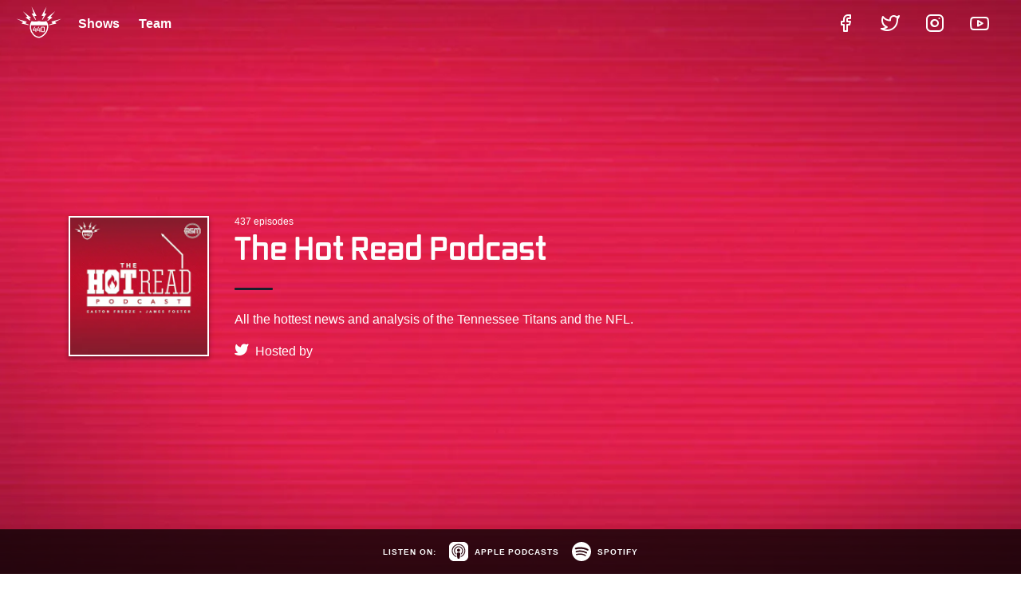

--- FILE ---
content_type: text/html; charset=utf-8
request_url: https://www.440sports.com/podcasts/the-hot-read-podcast
body_size: 15875
content:
<!DOCTYPE html><html><head><style type="text/css">.hidden {
    opacity: 0;
    visibility: hidden;
}</style><!-- Global site tag (gtag.js) - Google Analytics--><script async="" src="https://www.googletagmanager.com/gtag/js?id=UA-178737337-1"></script><script>window.dataLayer = window.dataLayer || [];
function gtag(){dataLayer.push(arguments);}
gtag('js', new Date());
gtag('config', 'UA-178737337-1');</script><!-- Enter Prismic CDN access here--><script>window.prismic = {
endpoint: 'https://440-media.cdn.prismic.io/api/v2'
};</script><script async defer src="//static.cdn.prismic.io/prismic.min.js?new=true"></script><title>The Hot Read Podcast</title><meta name="viewport" content="width=device-width, initial-scale=1.0"><!-- Enter meta data here--><meta name="description" content="Nashville's only uncensored on-demand sports audio network."><meta property="og:image" content="https://images.prismic.io/440-media/8307d4b0-352a-4f1a-8a0a-7ded256f2dd7_HTP.jpg?auto=compress,format&amp;rect=0,713,3000,1575&amp;w=1600&amp;h=840"><meta property="og:title" content="The Hot Read Podcast"><meta property="og:description" content="All the hottest news and analysis of the Tennessee Titans and the NFL."><meta property="og:url" content="https://www.440sports.com"><link rel="shortcut icon" type="image/png" href="/images/favicon/favicon-32x32.png"><link rel="shortcut icon" type="image/png" href="/images/favicon/favicon-16x16.png"><link rel="stylesheet" type="text/css" href="/css/styles.css"><!-- Enter Typekit font code here--><link rel="stylesheet" href="https://use.typekit.net/pnm6jiu.css"><link href="https://cdnjs.cloudflare.com/ajax/libs/animate.css/3.7.0/animate.css" rel="stylesheet"><!-- Enter 3rd-Party styles via CDN here--><link href="//cdn.jsdelivr.net/npm/slick-carousel@1.8.1/slick/slick.css" rel="stylesheet" type="text/css"><link rel="stylesheet" type="text/css" href="//cdn.jsdelivr.net/gh/kenwheeler/slick@1.8.1/slick/slick-theme.css"></head><style type="text/css">.page-header .bkgd-img-container, .episode-row .btn, .cta-bar.newsletter .banner
{
	background-color: #c61131 !important;
}

.initials, .sm-icon a, .cta-bar.update .headline
{
	color: #c61131 !important;
}
</style><body class="site podcast" id=""><header class="site-header"><div id="header-main"><div class="container fluid"><div class="logo-container"><a href="/"><img src="../images/logos/440_secondary-oneColor-white.svg"></a></div><div class="hidden" id="mobile-menu-container"><div class="wrapper"><nav class="primary-nav animated-hover-menu full-width-menu"><ul><li class="has-dropdown"><a class="section-name text-link" href="#">Shows</a><ul class="dropdown-menu"><li class="column"><div class="podcast-container"><div class="podcast"><a href="/podcasts/the-440"><div class="wrapper"><div class="img-container"><img src="https://images.prismic.io/440-media/f29e82c1-1625-4138-8da3-7af7128a0315_AFS.jpg?auto=compress,format&amp;rect=0,0,3000,3000&amp;w=368&amp;h=368"></div><div class="text-container"><h4 class="title">A Football Show</h4></div></div></a></div><div class="podcast"><a href="/podcasts/club-and-country"><div class="wrapper"><div class="img-container"><img src="https://images.prismic.io/440-media/9ee1085a-e127-4fe5-af37-086ffe78330b_CC.jpg?auto=compress,format&amp;rect=0,0,3000,3000&amp;w=368&amp;h=368"></div><div class="text-container"><h4 class="title">Club and Country</h4></div></div></a></div><div class="podcast"><a href="/podcasts/the-gold-standard"><div class="wrapper"><div class="img-container"><img src="https://images.prismic.io/440-media/9d7b5766-df0b-4e54-88ae-6280b50b6e0a_440_coverArt-theHoldStandard.png?auto=compress,format&amp;rect=0,0,500,500&amp;w=368&amp;h=368"></div><div class="text-container"><h4 class="title">The Gold Standard</h4></div></div></a></div><div class="podcast"><a href="/podcasts/fringe-element"><div class="wrapper"><div class="img-container"><img src="https://images.prismic.io/440-media/abc917f6-fbed-45be-900e-11e62a55b54e_SFL.jpg?auto=compress,format&amp;rect=0,0,3000,3000&amp;w=368&amp;h=368"></div><div class="text-container"><h4 class="title">SEC Football Live</h4></div></div></a></div><div class="podcast"><a href="/podcasts/lamestream-sports"><div class="wrapper"><div class="img-container"><img src="https://images.prismic.io/440-media/1e6fc154-bfe6-4cd0-94a3-2acd44afccb9_440_coverArt-lamestreamSports.png?auto=compress,format&amp;rect=0,0,500,500&amp;w=368&amp;h=368"></div><div class="text-container"><h4 class="title">Lamestream Sports</h4></div></div></a></div><div class="podcast"><a href="/podcasts/the-paul-kuharsky-podcast"><div class="wrapper"><div class="img-container"><img src="https://images.prismic.io/440-media/4c4517ae-d8f0-4096-8ccb-e1057afef2f2_PKP_Showlogo_Thumbnail.jpeg?auto=compress,format&amp;rect=0,0,368,368&amp;w=368&amp;h=368"></div><div class="text-container"><h4 class="title">The Paul Kuharsky Podcast</h4></div></div></a></div><div class="podcast"><a href="/podcasts/vandy-sports"><div class="wrapper"><div class="img-container"><img src="https://images.prismic.io/440-media/e0712c82-55a9-4416-bb70-ac120d57837c_440_coverArt-vandySports.png?auto=compress,format&amp;rect=0,0,500,500&amp;w=368&amp;h=368"></div><div class="text-container"><h4 class="title">VandySports</h4></div></div></a></div><div class="podcast"><a href="/podcasts/the-hot-read-podcast"><div class="wrapper"><div class="img-container"><img src="https://images.prismic.io/440-media/8307d4b0-352a-4f1a-8a0a-7ded256f2dd7_HTP.jpg?auto=compress,format&amp;rect=0,0,3000,3000&amp;w=368&amp;h=368"></div><div class="text-container"><h4 class="title">The Hot Read Podcast</h4></div></div></a></div><div class="podcast"><a href="/podcasts/music-city-audible"><div class="wrapper"><div class="img-container"><img src="https://images.prismic.io/440-media/478e997e-6dd2-450f-805f-e24fd2353468__MCA.jpg?auto=compress,format&amp;rect=0,0,3000,3000&amp;w=368&amp;h=368"></div><div class="text-container"><h4 class="title">Music City Audible</h4></div></div></a></div><div class="podcast"><a href="/podcasts/football-and-other-f-words"><div class="wrapper"><div class="img-container"><img src="https://images.prismic.io/440-media/2aa208d5-b922-4b7d-ab73-3de9ff2cf91c_FAOFW-2.jpg?auto=compress,format&amp;rect=0,0,3000,3000&amp;w=368&amp;h=368"></div><div class="text-container"><h4 class="title">Football and Other F Words</h4></div></div></a></div></div></li></ul></li><li class="no-dropdown"><a class="text-link" href="/team">Team</a></li><div class="bkgd-wrapper"></div></ul></nav><nav class="secondary-nav"><ul><li><a href="https://www.facebook.com/440Sports" target="_blank"><i class="ic-facebook"></i></a></li><li><a href="http://www.twitter.com/440sports" target="_blank"><i class="ic-twitter"></i></a></li><li><a href="https://www.instagram.com/440media/" target="_blank"><i class="ic-instagram"></i></a></li><li><a href="https://www.youtube.com/channel/UCixBcYsH2sk8YFUJ3S-6_Bg?view_as=subscriber" target="_blank"><i class="ic-youtube"></i></a></li></ul></nav><a id="mobile-menu-close"><i class="ic-close"></i></a></div></div><a id="mobile-menu-trigger"><i class="ic-menu"></i></a></div></div></header><main class="site-content"><section class="page-header full-height"><div class="bkgd-img-container"><img src="https://images.prismic.io/440-media/4c2d2101-1602-4e11-9e60-0c5dc35ee1ec_440_hero-lamestreamSports.png?auto=compress,format&amp;rect=0,11,1600,778&amp;w=1440&amp;h=700"></div><div class="container"><div class="top-content"><div class="img-container"><img src="https://images.prismic.io/440-media/8307d4b0-352a-4f1a-8a0a-7ded256f2dd7_HTP.jpg?auto=compress,format&amp;rect=0,0,3000,3000&amp;w=368&amp;h=368"></div><div class="text-container animated fadeInUp"><div class="episode-count"><span>437</span><span>&nbsp;episodes</span></div><h1 class="headline">The Hot Read Podcast</h1><div class="accent-line"></div><div class="description"><p>All the hottest news and analysis of the Tennessee Titans and the NFL.</p></div><div class="link-row"><span class="social-media-links"><a href="https://twitter.com/HotReadPod" target="_blank"><i class="ic-twitter-f"></i></a></span><span class="hosted-by"><span>Hosted by&nbsp;</span></span></div></div></div></div><div id="stations"><div class="container"><div class="item inline-wrapper" id="listen-on"><p>Listen on:</p></div><a href="https://podcasts.apple.com/us/podcast/the-hot-read-podcast/id1589298145" target="_blank"><div class="item inline-wrapper"><div class="icon-container"><img src="../images/icons/pod-Apple.svg"/></div><div class="name"><p>Apple Podcasts</p></div></div></a><a href="https://open.spotify.com/show/2iiaSEPd4CoW33567VHH9x?si=4605fe09647f4d09" target="_blank"><div class="item inline-wrapper"><div class="icon-container"><img src="../images/icons/pod-Spotify.svg"/></div><div class="name"><p>Spotify</p></div></div></a></div></div></section><section class="latest-episodes bkgd-light"><div class="container"><div class="title-container left"><h2 class="title">Latest Episodes</h2></div><iframe frameborder="0" height="200" scrolling="no" src="https://playlist.megaphone.fm?e=FFMLLC2080867749" width="100%"></iframe><iframe frameborder="0" height="200" scrolling="no" src="https://playlist.megaphone.fm?e=FFMLLC2515756876" width="100%"></iframe><iframe frameborder="0" height="200" scrolling="no" src="https://playlist.megaphone.fm?e=FFMLLC7191063200" width="100%"></iframe><iframe frameborder="0" height="200" scrolling="no" src="https://playlist.megaphone.fm?e=FFMLLC5007185739" width="100%"></iframe><iframe frameborder="0" height="200" scrolling="no" src="https://playlist.megaphone.fm?e=FFMLLC2633730464" width="100%"></iframe><iframe frameborder="0" height="200" scrolling="no" src="https://playlist.megaphone.fm?e=FFMLLC3260851018" width="100%"></iframe></div></section><section class="cta-bar update"><div class="container fluid"><div class="banner"><div class="title-container"><h3 class="headline">Don't miss an update</h3><p class="subline">Hear all our latest episodes as they come out wherever you get your podcasts!</p></div><div class="container stations"><a href="https://podcasts.apple.com/us/podcast/the-hot-read-podcast/id1589298145" target="_blank"><div class="item inline-wrapper"><div class="icon-container"><img src="../images/icons/pod-Apple.svg"/></div><div class="name"><p>Apple Podcasts</p></div></div></a><a href="https://open.spotify.com/show/2iiaSEPd4CoW33567VHH9x?si=4605fe09647f4d09" target="_blank"><div class="item inline-wrapper"><div class="icon-container"><img src="../images/icons/pod-Spotify.svg"/></div><div class="name"><p>Spotify</p></div></div></a></div></div></div></section><section class="hosts bkgd-light"><div class="container"><div class="title-container left"><h2 class="title">Hosts</h2></div><div class="host-list"></div></div></section><section class="cta-bar newsletter"><div class="container fluid"><div class="banner"><div class="title-container"><h3 class="headline">Subscribe to our newsletter</h3><p class="subline">Don’t miss an update or an episode. Subscribe today to get the latest scoop on everything Nashville sports.</p></div><div id="mailchimp"><form class="validate" id="mc-embedded-subscribe-form" action="https://440sports.us2.list-manage.com/subscribe/post?u=0c2cfa55d3de59fc16fafe5e9&amp;id=fcd819a973" method="post" name="mc-embedded-subscribe-form" target="_blank" novalidate=""><div id="mc_embed_signup_scroll"></div><div class="mc-field-group"><input class="required email" id="mce-EMAIL" type="email" value="" name="EMAIL" placeholder="Enter your email"/></div><div class="clear" id="mce-responses"><div class="response" id="mce-error-response" style="display:none"></div><div class="response" id="mce-success-response" style="display:none"></div></div><!-- real people should not fill this in and expect good things - do not remove this or risk form bot signups--><div style="position: absolute; left: -5000px;" aria-hidden="true"><input type="text" name="b_0c2cfa55d3de59fc16fafe5e9_fcd819a973" tabindex="-1" value=""/></div><div class="clear"><input class="btn" id="mc-embedded-subscribe" type="submit" value="Subscribe" name="subscribe"/></div></form></div></div></div></section></main><footer class="site-footer light"><section id="footer-top-section"><div class="container"><div class="company-info-container"><div class="logo-container"><a class="no-darken-on-hover" href="/"><img src="../images/logos/440_primary-oneColor-darkGray.svg"></a></div></div><div class="link-container"><div class="link-row"><div class="link-group-set"><div class="link-group"><h4 class="title">Shows</h4><a href="/podcasts/the-440">The 440</a><a href="/podcasts/the-gold-standard">The Gold Standard</a><a href="/podcasts/fringe-element">Fringe Element</a><a href="/podcasts/lamestream-sports">Lamestream Sports</a><a href="/podcasts/football-and-other-f-words">Football and Other F Words</a><a href="/podcasts/vandy-sports">Vandy Sports Show</a><a href="/all-shows#bsm-exclusives">Broadway Sport Media</a></div></div><div class="link-group-set"><div class="link-group"><h4 class="title">Company</h4><a href="/team">Team</a></div></div><div class="link-group-set"><div class="link-group station-links"><h4 class="title">Subscribe</h4><a href="https://podcasts.apple.com/us/podcast/the-440/id1531521547" target="_blank"><div class="inline-wrapper"><div class="icon-container"><img src="../images/icons/pod-Apple_med.svg"></div><div class="text-container"><span>Apple Podcasts</span></div></div></a><a href="https://open.spotify.com/show/5mUOWMgdNGIDINwjvac491?si=XuT5ZDGhQhyi65vwINnLcA" target="_blank"><div class="inline-wrapper"><div class="icon-container"><img src="../images/icons/pod-Spotify_med.svg"></div><div class="text-container"><span>Spotify</span></div></div></a><a href="https://www.stitcher.com/podcast/the-440" target="_blank"> <div class="inline-wrapper"><div class="icon-container"><img src="../images/icons/pod-stitcher_med.svg"></div><div class="text-container"><span>Stitcher</span></div></div></a><a href="https://podcasts.google.com?feed=aHR0cHM6Ly9mZWVkcy5tZWdhcGhvbmUuZm0vdGhlNDQwZGFpbHk%3D" target="_blank"> <div class="inline-wrapper"><div class="icon-container"><img src="../images/icons/pod-googlePlay_med.svg"></div><div class="text-container"><span>Google Play</span></div></div></a><a href="https://tunein.com/podcasts/Sports--Recreation-Podcasts/The-440-p1365669/" target="_blank"> <div class="inline-wrapper"><div class="icon-container"><img src="../images/icons/pod-tuneIn_med.svg"></div><div class="text-container"><span>TuneIn</span></div></div></a><a href="https://www.iheart.com/podcast/269-the-440-71517157/" target="_blank"> <div class="inline-wrapper"><div class="icon-container"><img src="../images/icons/pod-iHeart_med.svg"></div><div class="text-container"><span>iHeart</span></div></div></a><a href="https://feeds.megaphone.fm/the440daily" target="_blank">RSS</a></div></div><div class="link-group-set" id="social-media-links"><div class="link-group"><a href="https://www.facebook.com/440Sports" target="_blank"><i class="ic-facebook"></i></a><a href="http://www.twitter.com/440sports" target="_blank"><i class="ic-twitter"></i></a><a href="https://www.instagram.com/440media/" target="_blank"><i class="ic-instagram"></i></a><a href="https://www.youtube.com/channel/UCixBcYsH2sk8YFUJ3S-6_Bg?view_as=subscriber" target="_blank"><i class="ic-youtube"></i></a></div></div></div></div></div></section></footer><!--place JS scripts here--><script type="text/javascript" src="https://ajax.googleapis.com/ajax/libs/jquery/3.3.1/jquery.min.js"></script><script type="text/javascript" src="https://ajax.googleapis.com/ajax/libs/jqueryui/1.12.1/jquery-ui.min.js"></script><script type="text/javascript" src="//cdn.jsdelivr.net/npm/slick-carousel@1.8.1/slick/slick.min.js"></script><script type="text/javascript" src="../javascripts/mobile-menu.js"></script><script type="text/javascript" src="../javascripts/flyout-nav.js"></script><script type="text/javascript" src="../javascripts/carousel-podcasts.js"></script></body></html>

--- FILE ---
content_type: text/css; charset=UTF-8
request_url: https://www.440sports.com/css/styles.css
body_size: 42287
content:
body,html{font-size:100%;margin:0;padding:0}*{box-sizing:border-box}ul,li{padding:0;margin:0;list-style-type:none}h1,h2,h3,h4,h5,h6{margin:0;padding:0;margin-bottom:0.5em}.site{display:flex;min-height:100vh;flex-direction:column}.site-header{display:flex;flex-direction:column;position:absolute;top:0;left:0;z-index:1000;width:100%}.site-content{flex:1 0 auto;width:100%}.darken{position:relative}.darken::before{content:" ";width:100%;height:100%;background:rgba(0,0,0,0.3);position:absolute;top:0;left:0;z-index:1}.bkgd-img-container{width:100%;height:100%;background-color:#19202b;position:absolute;top:0;left:0}.bkgd-img-container img{width:100%;height:100%;object-fit:cover}.page-header .bkgd-img-container.filtered,.page-divider .bkgd-img-container.filtered{opacity:0.2;filter:grayscale(100%);background-blend-mode:multiply}.btn-container{display:flex;flex-wrap:wrap}.btn-container.fluid>*{flex:1 1 10em}.btn-container.centered{justify-content:center}.btn{box-shadow:0 3px 6px rgba(0,0,0,0.16),0 3px 6px rgba(0,0,0,0.23);font-family:Avenir,-apple-system,BlinkMacSystemFont,Segoe UI,Roboto,Oxygen-Sans,Ubuntu,Cantarell,Helvetica Neue,sans-serif;display:inline-block;background-color:black;padding:0.5em 1em;color:white;text-align:center;border-radius:0;border:none;line-height:30px;-webkit-transition:all 0.25s ease-in-out;-moz-transition:all 0.25s ease-in-out;-ms-transition:all 0.25s ease-in-out;-o-transition:all 0.25s ease-in-out;transition:all 0.25s ease-in-out}.btn:hover,.btn:focus{box-shadow:0 14px 28px rgba(0,0,0,0.18),0 10px 10px rgba(0,0,0,0.12);cursor:pointer}.btn.btn-sm{padding:0.25em 1.25em 0.15em;font-size:0.6em;line-height:24px}.btn.btn-lg{padding:1em 1.5em;font-size:1.1em}.btn.btn-block{width:100%;display:block}.btn.no-shadow{box-shadow:none}.btn .icon-container{display:inline-block;position:relative;text-align:center;vertical-align:middle;margin-right:0.5em}.btn .btn-text{display:inline-block;text-transform:uppercase;white-space:nowrap;letter-spacing:.08em}.btn-container .btn{margin:0.5em}.btn.primary{background-color:#19202b;color:#fff}.btn.primary.outline{background:transparent;border:1px solid #19202b}.btn.primary.outline .btn-text,.btn.primary.outline .icon-container i{color:#19202b}.btn.secondary{background-color:#86e250;color:#fff}.btn.secondary.outline{background:transparent;border:1px solid #86e250}.btn.secondary.outline .btn-text,.btn.secondary.outline .icon-container i{color:#86e250}.btn.tertiary{background-color:#86e250;color:#fff}.btn.tertiary.outline{background:transparent;border:1px solid #86e250}.btn.tertiary.outline .btn-text,.btn.tertiary.outline .icon-container i{color:#86e250}.btn.accent{background-color:#86e250;color:#fff}.btn.accent.outline{background:transparent;border:1px solid #86e250}.btn.accent.outline .btn-text,.btn.accent.outline .icon-container i{color:#86e250}.btn.light{background-color:#fff;color:#19202b}.btn.light.outline{background:transparent;border:1px solid #fff}.btn.light.outline .btn-text,.btn.light.outline .icon-container i{color:#fff}.container{padding:5em 1em;margin:0 auto;position:relative;max-width:1140px;width:100%}.container.has-sidebar{display:grid;grid-column-gap:1em;grid-row-gap:1em}@media only screen and (min-width: 1024px){.container.has-sidebar{grid-template-columns:auto 30em}}.container.no-side-padding{padding-left:0;padding-right:0}.container.fluid{max-width:100%}.container.no-padding{padding-left:0;padding-right:0}.container .content-wrapper{max-width:50em;margin:0 auto}.full-screen-wrapper .container{text-align:center;z-index:1}@media only screen and (min-width: 768px){.container{padding:10vw 1em}}.img-container img{max-width:100%;height:auto}.img-container.src-set-img img{width:100%;display:block;max-width:initial;height:initial}.title-container{margin-bottom:1em;text-align:center}.text-img-block .title-container{text-align:left;margin-bottom:0}.title-container .subline{color:#86e250;font-size:1em;margin-bottom:0;position:relative}.title-container.left{text-align:left}.title-container .description{margin:0 auto;max-width:36.25em}.title-container.inline{display:block;max-width:48.75em;margin:0 auto}@media only screen and (min-width: 768px){.title-container.inline .description{width:50%;margin-right:0}}@media only screen and (min-width: 768px){.title-container.inline{display:flex}}.bkgd-dark .title-container{color:white}@media only screen and (min-width: 768px){.title-container{margin-bottom:3em}}.grid-container{display:grid;width:100%;grid-template-columns:repeat(2, 1fr);grid-column-gap:1em;grid-row-gap:1em}.page-divider{position:relative}.page-divider .title-container .headline{color:white}@media only screen and (max-width: 766px){.cta-bar .container{padding:0}}.cta-bar .banner{background-color:#19202b;padding:4em 1em 3em;display:flex;flex-direction:column;max-width:58.75em;margin:0 auto}@media only screen and (min-width: 768px){.cta-bar .banner{flex-direction:row;padding:8em}}.cta-bar .title-container{margin-bottom:1em;color:white;text-align:left;margin-bottom:0;flex:1 0 auto;width:100%}.cta-bar .subline{color:white;margin-bottom:-0.5em}.cta-bar .headline{color:white}.inline-wrapper{display:flex;align-items:center}.inline-wrapper i{margin-right:0.25em}.inline-wrapper.icon-right i{margin-left:0.25em}body.modal-open{overflow:hidden}.modal-dark-bkgd{visibility:hidden;position:fixed;top:0;bottom:0;left:0;right:0;background:rgba(0,0,0,0.5);padding:1em;opacity:0;overflow-y:scroll;-webkit-overflow-scrolling:touch}.modal-dark-bkgd.active{visibility:visible;opacity:1;z-index:10000;-webkit-transition:opacity 0.25s ease-in-out;-moz-transition:opacity 0.25s ease-in-out;-ms-transition:opacity 0.25s ease-in-out;-o-transition:opacity 0.25s ease-in-out;transition:opacity 0.25s ease-in-out}.modal-dark-bkgd .modal-bkgd-color{position:absolute;width:100%;height:100%;top:0;left:0}.modal-dark-bkgd .modal-container{max-width:50em;background-color:white;margin:0 auto;position:relative;margin-top:2em}.modal-dark-bkgd .modal-container .header{position:absolute;width:100%;padding:0.5em;background:transparent}.modal-dark-bkgd .modal-container .header .content-wrapper{position:relative}.modal-dark-bkgd .modal-container .header .close-btn-container{position:absolute;right:0;top:0;cursor:pointer}.modal-dark-bkgd .modal-container .header .message{font-size:0.9em;text-align:center;margin-bottom:0}.modal-dark-bkgd .modal-container .content{text-align:center;padding:5em 2em;max-width:35em;margin:0 auto}.modal-dark-bkgd .modal-container .content .img-container{height:15em}.modal-dark-bkgd .modal-container .content .title{margin-bottom:0.25em;font-size:2em}.modal-dark-bkgd .modal-container .content .description{line-height:1.5em}.modal-dark-bkgd .modal-container .content .btn-container{margin-top:2em}.modal-dark-bkgd .modal-container .footer{position:absolute;width:100%;text-align:center;bottom:0;padding:0.5em 0.5em 1.5em}.modal-dark-bkgd .modal-container .footer a{text-decoration:underline;text-transform:none;font-size:0.9em}.modal-dark-bkgd .modal-container .footer a+a{margin-left:1em}.modal-dark-bkgd .modal-container .footer .title{margin-bottom:0.5em}.modal-dark-bkgd .modal-container[class*="grad"]{color:white}.modal-dark-bkgd .modal-container[class*="grad"] a{color:white}@media only screen and (min-width: 768px) and (min-height: 500px){.modal-dark-bkgd .modal-container{position:relative;-webkit-transform:translateY(-50%);-ms-transform:translateY(-50%);transform:translateY(-50%);top:50%;margin-top:0}}@media only screen and (min-width: 768px) and (min-height: 500px){.modal-dark-bkgd{padding:0}}.page-header{background-color:#19202b;position:relative}.page-header .container{padding:7em 1em 5em;z-index:1}.page-header .container .text-container h1{color:white;line-height:1.1em;margin-bottom:0}.page-header .container .text-container .subline{color:#86e250;font-style:italic;font-size:1.125em;margin-bottom:0}.page-header .container .text-container .description{color:white}@media only screen and (min-width: 768px){.page-header.small .container{padding-top:13em}}.page-header.medium .container .text-container h1{font-style:italic}@media only screen and (min-width: 768px){.page-header.medium .container{padding-top:25em}}.page-header.full-height{display:flex}@media only screen and (min-width: 768px){.page-header.full-height{height:100vh;max-height:50em}}.page-header.full-height .container{padding:10em 1em}.page-header.full-height .container .text-container{text-align:left;max-width:40em}.page-header.full-height .container .text-container h1{line-height:1em;margin-bottom:0.5em}.page-header.full-height .container .text-container .description{max-width:34em}@media only screen and (min-width: 768px){.page-header.full-height .container{height:100%;display:flex;flex-direction:column;justify-content:center}}section.bkgd-light{background-color:#f1f2f4}section.bkgd-dark{background-color:#19202b;color:white}@font-face{font-family:"Adapt-icons";src:url("../fonts/Adapt-icons/Adapt-icons.eot?n7u8ab");src:url("../fonts/Adapt-icons/Adapt-icons.eot?n7u8ab#iefix") format("embedded-opentype"),url("../fonts/Adapt-icons/Adapt-icons.ttf?n7u8ab") format("truetype"),url("../fonts/Adapt-icons/Adapt-icons.woff?n7u8ab") format("woff"),url("../fonts/Adapt-icons/Adapt-icons.svg?n7u8ab#Adapt-icons") format("svg");font-weight:normal;font-style:normal;font-display:block}[class^="ic-"],[class*=" ic-"]{font-family:"Adapt-icons" !important;speak:never;font-style:normal;font-weight:normal;font-variant:normal;text-transform:none;line-height:1;letter-spacing:0;-webkit-font-feature-settings:"liga";-moz-font-feature-settings:"liga=1";-moz-font-feature-settings:"liga";-ms-font-feature-settings:"liga" 1;font-feature-settings:"liga";-webkit-font-variant-ligatures:discretionary-ligatures;font-variant-ligatures:discretionary-ligatures;-webkit-font-smoothing:antialiased;-moz-osx-font-smoothing:grayscale}.ic-mic-f:before{content:""}.ic-mic:before{content:""}.ic-pause-circle-f:before{content:""}.ic-pause-circle:before{content:""}.ic-pause-f:before{content:""}.ic-pause:before{content:""}.ic-play-circle-f:before{content:""}.ic-play-circle:before{content:""}.ic-play-f:before{content:""}.ic-play:before{content:""}.ic-account-f:before{content:""}.ic-account:before{content:""}.ic-user-f:before{content:""}.ic-user:before{content:""}.ic-users-f:before{content:""}.ic-users:before{content:""}.ic-user-add-f:before{content:""}.ic-user-add:before{content:""}.ic-user-remove-f:before{content:""}.ic-user-remove:before{content:""}.ic-user-confirm-f:before{content:""}.ic-user-confirm:before{content:""}.ic-user-cancel-f:before{content:""}.ic-user-cancel:before{content:""}.ic-ada-f:before{content:""}.ic-ada:before{content:""}.ic-alert-circle-f:before{content:""}.ic-alert-circle:before{content:""}.ic-alert-octagon-f:before{content:""}.ic-alert-octagon:before{content:""}.ic-alert-triangle-f:before{content:""}.ic-alert-triangle:before{content:""}.ic-help-circle-f:before{content:""}.ic-help-circle:before{content:""}.ic-help-octagon-f:before{content:""}.ic-help-octagon:before{content:""}.ic-info-f:before{content:""}.ic-info:before{content:""}.ic-notification-f:before{content:""}.ic-notification-off-f:before{content:""}.ic-notification-off:before{content:""}.ic-notification:before{content:""}.ic-more-horizontal-f:before{content:""}.ic-more-horizontal:before{content:""}.ic-more-vertical-f:before{content:""}.ic-more-vertical:before{content:""}.ic-settings-f:before{content:""}.ic-settings:before{content:""}.ic-layers:before{content:""}.ic-grid-f:before{content:""}.ic-grid:before{content:""}.ic-layers-f:before{content:""}.ic-layout-f:before{content:""}.ic-layout:before{content:""}.ic-list-f:before{content:""}.ic-list:before{content:""}.ic-menu-f:before{content:""}.ic-menu:before{content:""}.ic-paintbrush:before{content:""}.ic-bandaid:before{content:""}.ic-cross:before{content:""}.ic-pig:before{content:""}.ic-education:before{content:""}.ic-payment-f:before{content:""}.ic-payment:before{content:""}.ic-money-euro-f:before{content:""}.ic-money-euro:before{content:""}.ic-money-dollar-f:before{content:""}.ic-money-dollar:before{content:""}.ic-fork:before{content:""}.ic-car-f:before{content:""}.ic-car:before{content:""}.ic-beach:before{content:""}.ic-bike:before{content:""}.ic-location-f:before{content:""}.ic-location:before{content:""}.ic-chat-circle-f:before{content:""}.ic-chat-circle:before{content:""}.ic-chat-square-f:before{content:""}.ic-chat-square:before{content:""}.ic-clock-f:before{content:""}.ic-clock:before{content:""}.ic-book-f:before{content:""}.ic-book:before{content:""}.ic-calendar-f:before{content:""}.ic-calendar:before{content:""}.ic-clipboard-f:before{content:""}.ic-clipboard:before{content:""}.ic-display-f:before{content:""}.ic-display:before{content:""}.ic-file-f:before{content:""}.ic-file:before{content:""}.ic-file-add-f:before{content:""}.ic-file-add:before{content:""}.ic-file-remove-f:before{content:""}.ic-file-remove:before{content:""}.ic-file-text-f:before{content:""}.ic-file-text:before{content:""}.ic-flag-f:before{content:""}.ic-flag:before{content:""}.ic-folder-f:before{content:""}.ic-folder:before{content:""}.ic-folder-add-f:before{content:""}.ic-folder-add:before{content:""}.ic-folder-remove-f:before{content:""}.ic-folder-remove:before{content:""}.ic-globe-f:before{content:""}.ic-globe:before{content:""}.ic-heart-f:before{content:""}.ic-heart:before{content:""}.ic-home-f:before{content:""}.ic-home:before{content:""}.ic-image-f:before{content:""}.ic-image:before{content:""}.ic-inbox-f:before{content:""}.ic-inbox:before{content:""}.ic-life-bouy-f:before{content:""}.ic-life-bouy:before{content:""}.ic-mail-f:before{content:""}.ic-mail:before{content:""}.ic-map-f:before{content:""}.ic-map:before{content:""}.ic-phone-f:before{content:""}.ic-phone:before{content:""}.ic-shield-f:before{content:""}.ic-shield:before{content:""}.ic-shield-off-f:before{content:""}.ic-shield-off:before{content:""}.ic-shopping-bag-f:before{content:""}.ic-shopping-bag:before{content:""}.ic-star-f:before{content:""}.ic-star:before{content:""}.ic-tag-f:before{content:""}.ic-tag:before{content:""}.ic-trash-f:before{content:""}.ic-trash:before{content:""}.ic-send-f:before{content:""}.ic-send:before{content:""}.ic-move-f:before{content:""}.ic-move:before{content:""}.ic-bookmark-f:before{content:""}.ic-bookmark:before{content:""}.ic-check-f:before{content:""}.ic-check:before{content:""}.ic-check-circle-f:before{content:""}.ic-check-circle:before{content:""}.ic-check-square-f:before{content:""}.ic-check-square:before{content:""}.ic-close-f:before{content:""}.ic-close:before{content:""}.ic-close-circle-f:before{content:""}.ic-close-circle:before{content:""}.ic-close-octagon-f:before{content:""}.ic-close-octagon:before{content:""}.ic-close-square-f:before{content:""}.ic-close-square:before{content:""}.ic-cloud-download:before{content:""}.ic-cloud-upload:before{content:""}.ic-copy-f:before{content:""}.ic-copy:before{content:""}.ic-crop-f:before{content:""}.ic-crop:before{content:""}.ic-delete-f:before{content:""}.ic-delete:before{content:""}.ic-download-f:before{content:""}.ic-download:before{content:""}.ic-upload-f:before{content:""}.ic-upload:before{content:""}.ic-edit-f:before{content:""}.ic-edit:before{content:""}.ic-signature-f:before{content:""}.ic-signature:before{content:""}.ic-external-link-f:before{content:""}.ic-external-link:before{content:""}.ic-eye-f:before{content:""}.ic-eye:before{content:""}.ic-eye-off-f:before{content:""}.ic-eye-off:before{content:""}.ic-filter-f:before{content:""}.ic-filter:before{content:""}.ic-sliders-f:before{content:""}.ic-sliders:before{content:""}.ic-link-f:before{content:""}.ic-link:before{content:""}.ic-lock-f:before{content:""}.ic-lock:before{content:""}.ic-login-f:before{content:""}.ic-login:before{content:""}.ic-logout-f:before{content:""}.ic-logout:before{content:""}.ic-maximize-f:before{content:""}.ic-maximize:before{content:""}.ic-minimize-f:before{content:""}.ic-minimize:before{content:""}.ic-minus-f:before{content:""}.ic-minus:before{content:""}.ic-minus-circle-f:before{content:""}.ic-minus-circle:before{content:""}.ic-minus-octagon-f:before{content:""}.ic-minus-octagon:before{content:""}.ic-minus-square-f:before{content:""}.ic-minus-square:before{content:""}.ic-plus-f:before{content:""}.ic-plus:before{content:""}.ic-plus-circle-f:before{content:""}.ic-plus-circle:before{content:""}.ic-plus-octagon-f:before{content:""}.ic-plus-octagon:before{content:""}.ic-plus-square-f:before{content:""}.ic-plus-square:before{content:""}.ic-power-f:before{content:""}.ic-power:before{content:""}.ic-save-f:before{content:""}.ic-save:before{content:""}.ic-search-f:before{content:""}.ic-search:before{content:""}.ic-share-f:before{content:""}.ic-share:before{content:""}.ic-share-social-f:before{content:""}.ic-share-social:before{content:""}.ic-stop-f:before{content:""}.ic-stop:before{content:""}.ic-toggle-left-f:before{content:""}.ic-toggle-left:before{content:""}.ic-toggle-right-f:before{content:""}.ic-toggle-right:before{content:""}.ic-unlock-f:before{content:""}.ic-unlock:before{content:""}.ic-zoom-in-f:before{content:""}.ic-zoom-in:before{content:""}.ic-zoom-out-f:before{content:""}.ic-zoom-out:before{content:""}.ic-paperclip:before{content:""}.ic-youtube-f:before{content:""}.ic-youtube:before{content:""}.ic-facebook-f:before{content:""}.ic-facebook:before{content:""}.ic-instagram-f:before{content:""}.ic-instagram:before{content:""}.ic-twitter-f:before{content:""}.ic-twitter:before{content:""}.ic-arrow-up-circle-f:before{content:""}.ic-arrow-up-circle:before{content:""}.ic-arrow-down-circle-f:before{content:""}.ic-arrow-down-circle:before{content:""}.ic-arrow-left-circle-f:before{content:""}.ic-arrow-left-circle:before{content:""}.ic-arrow-right-circle-f:before{content:""}.ic-arrow-right-circle:before{content:""}.ic-arrow-up-f:before{content:""}.ic-arrow-up:before{content:""}.ic-arrow-down-f:before{content:""}.ic-arrow-down:before{content:""}.ic-arrow-left-f:before{content:""}.ic-arrow-left:before{content:""}.ic-arrow-right-f:before{content:""}.ic-arrow-right:before{content:""}.ic-arrow-up-left-f:before{content:""}.ic-arrow-up-left:before{content:""}.ic-arrow-up-right-f:before{content:""}.ic-arrow-up-right:before{content:""}.ic-arrow-down-left-f:before{content:""}.ic-arrow-down-left:before{content:""}.ic-arrow-down-right-f:before{content:""}.ic-arrow-down-right:before{content:""}.ic-chevron-up-f:before{content:""}.ic-chevron-up:before{content:""}.ic-chevron-down-f:before{content:""}.ic-chevron-down:before{content:""}.ic-chevron-left-f:before{content:""}.ic-chevron-left:before{content:""}.ic-chevron-right-f:before{content:""}.ic-chevron-right:before{content:""}.ic-chevrons-up-f:before{content:""}.ic-chevrons-up:before{content:""}.ic-chevrons-down-f:before{content:""}.ic-chevrons-down:before{content:""}.ic-chevrons-left-f:before{content:""}.ic-chevrons-left:before{content:""}.ic-chevrons-right-f:before{content:""}.ic-chevrons-right:before{content:""}.ic-corner-down-left-f:before{content:""}.ic-corner-down-left:before{content:""}.ic-corner-down-right-f:before{content:""}.ic-corner-down-right:before{content:""}.ic-corner-left-down-f:before{content:""}.ic-corner-left-down:before{content:""}.ic-corner-left-up-f:before{content:""}.ic-corner-left-up:before{content:""}.ic-corner-right-down-f:before{content:""}.ic-corner-right-down:before{content:""}.ic-corner-right-up-f:before{content:""}.ic-corner-right-up:before{content:""}.ic-corner-up-left-f:before{content:""}.ic-corner-up-left:before{content:""}.ic-corner-up-right-f:before{content:""}.ic-corner-up-right:before{content:""}.ic-rotate-ccw-f:before{content:""}.ic-rotate-ccw:before{content:""}.ic-rotate-cw-f:before{content:""}.ic-rotate-cw:before{content:""}body{font-family:Avenir,-apple-system,BlinkMacSystemFont,Segoe UI,Roboto,Oxygen-Sans,Ubuntu,Cantarell,Helvetica Neue,sans-serif;color:#394659}h1,h2,h3,h4,h5,h6{font-family:vox-round,-apple-system,BlinkMacSystemFont,Segoe UI,Roboto,Oxygen-Sans,Ubuntu,Cantarell,Helvetica Neue,sans-serif}h1{font-size:8vw;margin-bottom:0.5em}@media only screen and (min-width: 768px){h1{font-size:4em}}h3{font-size:4vw;margin-bottom:0.5em}@media only screen and (min-width: 768px){h3{font-size:1.5em}}a{text-decoration:none;color:#19202b;cursor:pointer}a:not(.btn):not(.page-anchor-link):not(.no-darken-on-hover):hover,a:not(.btn):not(.page-anchor-link):not(.no-darken-on-hover):focus{filter:brightness(65%);text-decoration:none;transition:all 0.2s ease 0s;cursor:pointer}p{margin-top:0}.fine-print{color:#e6eef2;font-size:0.8em}.form-group{position:relative;margin-bottom:2.5em;vertical-align:top}input{border:1px solid #dee0e4;border-radius:4px;padding:0.75em 0.5em;width:100%;font-size:1em;cursor:pointer}input:focus{outline:0}label{display:block}.site-footer.dark{background-color:#394659;color:#fff}.site-footer.dark .link-group a{color:#fff}.site-footer.light{background-color:#fff;color:#6c797d}.site-footer.light .link-group a{color:#6c797d}footer .container{padding:4em 1em 2em;display:flex;flex-direction:column}@media only screen and (min-width: 768px){footer .container{flex-direction:row;justify-content:space-between}}footer .logo-container{margin-bottom:1em;max-width:12em}footer .company-info-container{margin-bottom:2em}footer .company-info-container .contact-info p{line-height:1.25em;font-size:0.75em}@media only screen and (min-width: 768px){footer .company-info-container{margin-bottom:0;width:25%}}footer .link-container{display:flex;flex:1 0 auto;flex-direction:column}footer .link-group-set{display:flex}@media only screen and (min-width: 768px){footer .link-group-set{width:50%}}footer .link-row{display:flex;width:100%;flex-direction:column}@media only screen and (min-width: 768px){footer .link-row{flex-direction:row}}footer .link-group{flex:1;display:flex;flex-direction:column;margin-bottom:1em}footer .link-group .sub-group{display:flex;flex-direction:column;margin-top:1em}footer .link-group .sub-group:first-of-type{margin-top:0}footer .link-group a{color:#19202b;margin-right:1em;margin-bottom:0.75em;font-size:0.75em}footer .link-group a:last-child{margin-right:0}@media only screen and (min-width: 768px){footer .link-group{margin-bottom:0}}footer #footer-top-section .title{text-transform:none}footer #footer-top-section .link-group{margin-bottom:2em}footer #footer-bottom-section{border-top:1px solid #fff}footer #footer-bottom-section .container{padding:2em 1em 1em}@media only screen and (min-width: 768px){footer #footer-bottom-section .container{padding:1em}}footer #footer-bottom-section .link-group{flex:initial;font-size:0.9em;opacity:0.6;font-weight:bold}footer #footer-bottom-section .link-group a{margin-bottom:0}@media only screen and (min-width: 768px){footer #footer-bottom-section .link-group{flex-direction:row}}@media only screen and (min-width: 768px){footer #footer-bottom-section #terms-links{order:-1}}footer #footer-bottom-section #social-media-links{flex-direction:row}footer #footer-bottom-section #social-media-links i{font-size:1.5em}@media only screen and (min-width: 768px){footer #footer-bottom-section #adapt-reference{justify-content:flex-end}}body{text-rendering:optimizeLegibility;-webkit-font-smoothing:antialiased}.full-width-menu .dropdown-menu{width:100%}#header-main{width:100%;height:60px;background-color:rgba(0,0,0,0);border-bottom:1px solid #dee0e4}#header-main .container{display:flex;align-items:center;height:100%;padding:0 1em;justify-content:space-between}#header-main .logo-container img{width:auto;max-height:calc(60px - 10px)}#header-main .text-link{color:#394659;font-weight:bold}@media only screen and (min-width: 768px){#header-main .text-link{color:white}}#header-main i{font-size:1.5em;color:#394659}@media only screen and (min-width: 768px){#header-main i{color:white}}nav li.no-dropdown{margin-bottom:1em}@media only screen and (min-width: 768px){nav li.no-dropdown{margin-bottom:0}}@media only screen and (min-width: 768px){nav li{display:inline-block;vertical-align:middle;padding:0 0.5em}}@media only screen and (min-width: 768px){nav.primary-nav{flex:1 0 auto}}@media only screen and (min-width: 768px){nav.animated-hover-menu li.has-dropdown{padding:0 1em;cursor:pointer}}nav.animated-hover-menu .bkgd-wrapper{position:absolute;width:100%;height:100%;background-color:white;box-shadow:0 20px 40px rgba(0,0,0,0.1);padding:2em 3em 3em;z-index:-1;opacity:0;visibility:hidden;border-radius:0 0 4px 4px;-webkit-transition:all .25s ease-in-out;-moz-transition:all .25s ease-in-out;-ms-transition:all .25s ease-in-out;-o-transition:all .25s ease-in-out;transition:all .25s ease-in-out}nav.animated-hover-menu .bkgd-wrapper.active{visibility:visible;opacity:1;-webkit-transition:all .25s ease-in-out;-moz-transition:all .25s ease-in-out;-ms-transition:all .25s ease-in-out;-o-transition:all .25s ease-in-out;transition:all .25s ease-in-out}nav .dropdown-menu{display:flex;flex-direction:column;cursor:auto;left:0}nav .dropdown-menu .column{display:flex;flex-direction:column;-webkit-transition:transform 0.25s, opacity 0.25s, visibility 0s;-moz-transition:transform 0.25s, opacity 0.25s, visibility 0s;-ms-transition:transform 0.25s, opacity 0.25s, visibility 0s;-o-transition:transform 0.25s, opacity 0.25s, visibility 0s;transition:transform 0.25s, opacity 0.25s, visibility 0s}nav .dropdown-menu .column .column-title{margin-bottom:1em}nav .dropdown-menu .column .column-links{display:none}nav .dropdown-menu .column .column-links li+li{margin-top:1em}@media only screen and (min-width: 768px){nav .dropdown-menu .column .column-links{display:block}}nav .dropdown-menu .column:last-child{border:none}nav .dropdown-menu .column:nth-child(1){-webkit-transition-delay:.1s,.1s,.01s;-moz-transition-delay:.1s,.1s,.01s;-o-transition-delay:.1s,.1s,.01s;transition-delay:.1s,.1s,.01s}nav .dropdown-menu .column:nth-child(2){-webkit-transition-delay:.2s,.2s,.02s;-moz-transition-delay:.2s,.2s,.02s;-o-transition-delay:.2s,.2s,.02s;transition-delay:.2s,.2s,.02s}nav .dropdown-menu .column:nth-child(3){-webkit-transition-delay:.3s,.3s,.03s;-moz-transition-delay:.3s,.3s,.03s;-o-transition-delay:.3s,.3s,.03s;transition-delay:.3s,.3s,.03s}nav .dropdown-menu .column:nth-child(4){-webkit-transition-delay:.4s,.4s,.04s;-moz-transition-delay:.4s,.4s,.04s;-o-transition-delay:.4s,.4s,.04s;transition-delay:.4s,.4s,.04s}nav .dropdown-menu .column:nth-child(5){-webkit-transition-delay:.5s,.5s,.05s;-moz-transition-delay:.5s,.5s,.05s;-o-transition-delay:.5s,.5s,.05s;transition-delay:.5s,.5s,.05s}nav .dropdown-menu .column:nth-child(6){-webkit-transition-delay:.6s,.6s,.06s;-moz-transition-delay:.6s,.6s,.06s;-o-transition-delay:.6s,.6s,.06s;transition-delay:.6s,.6s,.06s}nav .dropdown-menu .column:nth-child(7){-webkit-transition-delay:.7s,.7s,.07s;-moz-transition-delay:.7s,.7s,.07s;-o-transition-delay:.7s,.7s,.07s;transition-delay:.7s,.7s,.07s}nav .dropdown-menu .column:nth-child(8){-webkit-transition-delay:.8s,.8s,.08s;-moz-transition-delay:.8s,.8s,.08s;-o-transition-delay:.8s,.8s,.08s;transition-delay:.8s,.8s,.08s}nav .dropdown-menu .column:nth-child(9){-webkit-transition-delay:.9s,.9s,.09s;-moz-transition-delay:.9s,.9s,.09s;-o-transition-delay:.9s,.9s,.09s;transition-delay:.9s,.9s,.09s}nav .dropdown-menu .column:nth-child(10){-webkit-transition-delay:1s,1s,.1s;-moz-transition-delay:1s,1s,.1s;-o-transition-delay:1s,1s,.1s;transition-delay:1s,1s,.1s}@media only screen and (min-width: 768px){nav .dropdown-menu .column{opacity:0;visibility:hidden;padding-right:1em;margin-right:1em;border-right:1px solid #ccc;transform:translateY(-36px)}}nav .dropdown-menu.hover{visibility:visible;opacity:1}nav .dropdown-menu.hover .column{visibility:visible;opacity:1;transform:translateY(0px)}@media only screen and (min-width: 768px){nav .dropdown-menu{position:absolute;flex-direction:row;visibility:hidden;opacity:0;padding:2em 3em 3em}}@media (min-width: 1450px){nav .dropdown-menu{padding:3em 10vw}}#mobile-menu-container{width:100%;position:absolute;left:0;top:0;z-index:1}@media only screen and (max-width: 766px){#mobile-menu-container{-webkit-transition:opacity 0.5s cubic-bezier(0.19, 1, 0.22, 1),transform 0.5s cubic-bezier(0.19, 1, 0.22, 1),visibility 0.5s;-moz-transition:opacity 0.5s cubic-bezier(0.19, 1, 0.22, 1),transform 0.5s cubic-bezier(0.19, 1, 0.22, 1),visibility 0.5s;-ms-transition:opacity 0.5s cubic-bezier(0.19, 1, 0.22, 1),transform 0.5s cubic-bezier(0.19, 1, 0.22, 1),visibility 0.5s;-o-transition:opacity 0.5s cubic-bezier(0.19, 1, 0.22, 1),transform 0.5s cubic-bezier(0.19, 1, 0.22, 1),visibility 0.5s;transition:opacity 0.5s cubic-bezier(0.19, 1, 0.22, 1),transform 0.5s cubic-bezier(0.19, 1, 0.22, 1),visibility 0.5s}}#mobile-menu-container>.wrapper{position:relative;display:flex;flex-direction:column;background:white;width:100%;padding:1em;padding-bottom:10em;overflow-x:hidden;max-height:100vh;overflow-y:scroll}@media only screen and (min-width: 768px){#mobile-menu-container>.wrapper{flex-direction:row}}@media only screen and (min-width: 768px){#mobile-menu-container>.wrapper{padding:0;border-radius:0;display:flex;align-items:center;background:transparent;box-shadow:none;overflow:initial}}#mobile-menu-container.hidden{opacity:0;visibility:hidden;transform:translateY(-36px)}@media only screen and (min-width: 768px){#mobile-menu-container{position:initial;padding:0}}#mobile-menu-close{position:fixed;top:1em;right:1em}@media only screen and (min-width: 768px){#mobile-menu-close{display:none}}#mobile-menu-trigger i{color:white}@media only screen and (min-width: 768px){#mobile-menu-trigger{display:none}}@media screen and (-ms-high-contrast: active), (-ms-high-contrast: none){#mobile-menu-container{position:relative}#mobile-menu-container .wrapper{overflow:visible}.animated-hover-menu .bkgd-wrapper{display:none}.animated-hover-menu .bkgd-wrapper.active{display:block}}.accent-line{width:3em;height:3px;background:#86e250;border-radius:1px;margin-bottom:1.5em}.card{margin-right:0.5em}.card .img-container{border:1px solid #dee0e4;margin-bottom:1em;background-color:white;display:flex;flex-direction:column}.card .description{font-size:0.875em}.card-grid{display:grid;grid-template-columns:repeat(2, 1fr);grid-gap:2em 0.125em}@media only screen and (min-width: 768px){.card-grid{grid-template-columns:repeat(3, 1fr)}}.cta-bar .container{padding:0}.cta-bar .banner{max-width:100%;flex-direction:column;background-color:#86e250}.cta-bar .title-container{text-align:left;display:block;margin-bottom:2em}.cta-bar .title-container .headline{font-size:1.75em;margin-bottom:0.15em}@media only screen and (min-width: 768px){.cta-bar .title-container .headline{font-size:2.25em}}@media only screen and (min-width: 768px){.cta-bar .title-container{text-align:center}}.cta-bar .form-group{margin:0 auto;max-width:35em;width:100%}.cta-bar.newsletter .headline{color:#19202b}.cta-bar.newsletter .subline{color:#19202b}.cta-bar.update .banner{background-color:#19202b}.cta-bar.update .stations{display:flex;justify-content:center;flex-wrap:wrap}.cta-bar.update .stations a{margin-right:0.5em;margin-bottom:0.5em}.cta-bar.update .stations a:last-child{margin-right:0}.cta-bar.update .stations .item{border:1px solid #dee0e4;border-color:#e6eef2;border-radius:4px;padding:0.5em 0.75em}.cta-bar.update .stations .item .name{color:white;margin-left:0.5em}.cta-bar.update .stations .item .name p{color:white;text-transform:uppercase;font-size:0.6em;letter-spacing:0.1em;margin-bottom:0;font-weight:bold}#mailchimp form{display:flex;flex-direction:column;max-width:30em;margin:0 auto}@media only screen and (min-width: 768px){#mailchimp form{flex-direction:row}}#mailchimp .mc-field-group{flex:1 0 auto}#mailchimp input[type="submit"]{-webkit-appearance:none;font-family:Avenir,-apple-system,BlinkMacSystemFont,Segoe UI,Roboto,Oxygen-Sans,Ubuntu,Cantarell,Helvetica Neue,sans-serif}#mailchimp input[type="submit"]::placeholder{color:#19202b;text-transform:uppercase;letter-spacing:0.01em;font-size:0.9em;font-family:Avenir,-apple-system,BlinkMacSystemFont,Segoe UI,Roboto,Oxygen-Sans,Ubuntu,Cantarell,Helvetica Neue,sans-serif}#mce-EMAIL{margin-bottom:1em;border-radius:0;height:100%;border:none}@media only screen and (min-width: 768px){#mce-EMAIL{margin-bottom:0}}@media only screen and (min-width: 768px){#mc-embedded-subscribe{margin-left:0.5em}}.episode-row{background-color:white;margin-bottom:0.5em;display:flex}.episode-row .wrapper{padding:0.5em 0.75em;display:flex}@media only screen and (min-width: 768px){.episode-row .wrapper{padding:1em}}.episode-row .img-container{width:15%;flex-shrink:0}@media only screen and (min-width: 768px){.episode-row .img-container{width:11em}}.episode-row .text-container{position:relative}.episode-row .text-container .episode-data{font-size:0.75em}.episode-row .text-container .title{font-size:0.9em}@media only screen and (min-width: 768px){.episode-row .text-container .title{font-size:1.5em}}.episode-row .text-container .description{display:none}@media only screen and (min-width: 768px){.episode-row .text-container .description{display:block}}.episode-row .btn-container{display:block}.episode-row .btn-container .btn i{color:#19202b}.episode-row .btn-container .btn .btn-text{display:none;color:#19202b;font-weight:bold;margin-left:0.5em}@media only screen and (min-width: 768px){.episode-row .btn-container .btn .btn-text{display:inline}}.host{background-color:white;padding:1em}.host .img-container{position:relative;width:2.5em;flex-shrink:0}.host .img-container .initials{position:absolute;top:0;left:0;width:100%;height:85%;display:flex;align-items:center;justify-content:center;font-weight:bold;color:#86e250}@media only screen and (min-width: 768px){.host .img-container .initials{font-size:1.5em}}@media only screen and (min-width: 768px){.host .img-container{width:4em;height:4em;margin-right:1em}}.host .text-container .name{font-size:1.25em;font-weight:bold;margin-right:0.5em}.host .role p{margin-bottom:0.5em;text-transform:uppercase;letter-spacing:0.01em;font-size:0.85em}.host .role p a{text-decoration:underline}.host .sm-icon a{color:#86e250}@media only screen and (min-width: 768px){.host{padding:2em;display:flex}}.host-list{display:grid;grid-gap:1em}@media only screen and (min-width: 768px){.host-list{grid-template-columns:repeat(2, 1fr)}}.page-header.small .container .text-container h1{font-size:3em;margin-bottom:0.5em}#stations{position:absolute;width:100%;bottom:0;left:0;background:rgba(0,0,0,0.75)}#stations .container{padding:0;display:flex;flex-wrap:wrap;justify-content:center;padding:1em 1em 0}@media only screen and (min-width: 768px){#stations .container{flex-direction:row}}#stations p{color:white;text-transform:uppercase;font-size:0.6em;letter-spacing:0.1em;margin-bottom:0;font-weight:bold}#stations .item{margin-bottom:1em}#stations .item .icon-container{display:flex;margin-right:1em}#stations .item .icon-container img{height:1.5em;width:auto}@media only screen and (min-width: 768px){#stations .item .icon-container{margin-right:0.5em;margin-left:1em}}#stations .item .name{display:none}@media only screen and (min-width: 768px){#stations .item .name{display:block}}#listen-on{width:100%;justify-content:center}@media only screen and (min-width: 768px){#listen-on{width:auto;justify-content:initial}}h2,h3,h4,h5,h6{font-family:Avenir,-apple-system,BlinkMacSystemFont,Segoe UI,Roboto,Oxygen-Sans,Ubuntu,Cantarell,Helvetica Neue,sans-serif}h2{font-size:2.25em}h3{font-size:1.5em}p{line-height:1.65em}@font-face{font-family:vox-round, sans-serif;font-weight:700;font-style:italic}@font-face{font-family:vox-round, sans-serif;font-weight:700;font-style:normal}@font-face{font-family:vox-round, sans-serif;font-weight:400;font-style:italic}@font-face{font-family:vox-round, sans-serif;font-weight:500;font-style:italic}@font-face{font-family:vox-round, sans-serif;font-weight:500;font-style:normal}@font-face{font-family:vox-round, sans-serif;font-weight:400;font-style:normal}footer .logo-container img{max-width:5em}footer #footer-top-section .title{color:#19202b}footer #footer-top-section .link-group{flex:initial;width:100%}footer .station-links .icon-container{margin-right:0.5em}footer .station-links .icon-container img{width:1.5em}#social-media-links{display:block}#social-media-links .link-group{display:flex;flex-direction:row}#social-media-links .link-group i{font-size:2em}#header-main{border-bottom:none}@media only screen and (min-width: 768px){#header-main .section-name{font-size:1em;font-weight:1em;pointer-events:none;color:white}}nav.secondary-nav ul{display:flex}nav.secondary-nav ul li{margin-right:1em}nav .dropdown-menu .column{margin-bottom:2em;padding-bottom:1em;padding-top:1em;border-bottom:1px solid #dee0e4}nav .dropdown-menu .podcast-container{display:flex;flex-direction:row;flex-wrap:wrap}nav .dropdown-menu .podcast{width:50%;margin-bottom:1em}nav .dropdown-menu .podcast .title{margin-bottom:0;font-family:vox-round,-apple-system,BlinkMacSystemFont,Segoe UI,Roboto,Oxygen-Sans,Ubuntu,Cantarell,Helvetica Neue,sans-serif}nav .dropdown-menu .podcast .episode-count{font-size:0.75em}@media only screen and (max-width: 766px){nav .dropdown-menu .podcast:nth-child(odd){padding-right:0.25em}}@media only screen and (max-width: 766px){nav .dropdown-menu .podcast:nth-child(even){padding-left:0.25em}}@media only screen and (min-width: 768px){nav .dropdown-menu .podcast{width:33.3333%;padding-right:0.5em;padding-left:0.5em;margin-bottom:2em}}@media (min-width: 1140px){nav .dropdown-menu .podcast{width:20%}}#404 .page-header .headline{font-size:4em;line-height:1em;position:relative;padding-bottom:0.5em;margin-bottom:0}@media only screen and (min-width: 768px){#404 .page-header .headline{font-size:8vw;margin-bottom:0.15em;padding-bottom:0.25em}}#four-forty-exclusives .container{padding-bottom:0}#index .page-header{position:relative}#index .page-header .text-container{text-align:center}#index .page-header .text-container .headline{font-size:4em}@media only screen and (min-width: 768px){#index .page-header .text-container .headline{font-size:5em}}#index .page-header .text-container .subline{color:white;font-weight:400;font-size:1.2em;margin-bottom:3em;font-style:normal;max-width:100%}@media only screen and (min-width: 768px){#index .page-header .text-container .subline{font-size:1.5em;margin-bottom:0}}#index .page-header .text-container .accent-line{margin:0 auto;margin-bottom:1.5em}@media only screen and (min-width: 768px){#index .page-header .text-container .accent-line{margin-left:0}}@media only screen and (min-width: 768px){#index .page-header .text-container{text-align:left;margin-left:2em}}@media only screen and (min-width: 768px){#index .page-header .wrapper{display:flex;margin:0 auto;padding:0 2em}}#secondary-logo{display:none;width:8em;margin:0 auto;flex-shrink:0}@media only screen and (min-width: 768px){#secondary-logo{display:block}}#all-shows-title-link .title{margin-bottom:0;margin-right:0.75em}#all-shows-title-link a{display:none;text-transform:uppercase;letter-spacing:0.1em;font-size:0.875em;font-weight:bold;color:#19202b;margin-left:2em;margin-top:0.15em}@media only screen and (min-width: 768px){#all-shows-title-link a{display:block}}#all-shows-title-link .m-dash{display:none}@media only screen and (min-width: 768px){#all-shows-title-link .m-dash{display:block}}.carousel-arrow-container{position:relative}.carousel-arrow-container .slick-arrow{padding:0.5em;margin:0 0.5em;border:1px solid #dee0e4;cursor:pointer}.carousel-arrow-container .slick-arrow:hover{background-color:#19202b;color:white}#podcasts-teaser .title-container{display:flex;justify-content:space-between}#podcasts-teaser a:focus{outline:none}#podcasts-teaser .card-carousel{margin:0 -1em}#podcasts-teaser .card-carousel .slick-list{padding-left:1em}#podcasts-teaser .card{width:80vw;margin-right:1em}@media only screen and (min-width: 768px){#podcasts-teaser .card{width:auto}}.podcast .page-header .top-content{display:flex;flex-direction:column}.podcast .page-header .top-content .img-container{border:2px solid white;box-shadow:0 3px 6px rgba(0,0,0,0.16),0 3px 6px rgba(0,0,0,0.23);width:6.25em;height:6.25em;margin-bottom:1em}@media only screen and (min-width: 768px){.podcast .page-header .top-content .img-container{width:11em;height:11em;margin-bottom:0;margin-right:2em}}.podcast .page-header .top-content .text-container{color:white}.podcast .page-header .top-content .text-container .episode-count{margin-bottom:0.5em;font-size:0.75em}.podcast .page-header .top-content .text-container .headline{font-size:2.5em;margin-bottom:0.75em}.podcast .page-header .top-content .text-container .social-media-links{margin-right:0.5em}.podcast .page-header .top-content .text-container .social-media-links a{color:white}.podcast .page-header .top-content .text-container .social-media-links i{font-size:1.1em}.podcast .page-header .top-content .text-container .hosted-by a{text-decoration:underline;color:white;font-family:vox-round,-apple-system,BlinkMacSystemFont,Segoe UI,Roboto,Oxygen-Sans,Ubuntu,Cantarell,Helvetica Neue,sans-serif;font-weight:bold}.podcast .page-header .top-content .accent-line{background-color:#19202b}@media only screen and (min-width: 768px){.podcast .page-header .top-content{flex-direction:row}}.podcast.dark-text .page-header .text-container .headline,.podcast.dark-text .page-header .text-container .description,.podcast.dark-text .page-header .text-container .episode-count,.podcast.dark-text .page-header .text-container .hosted-by,.podcast.dark-text .page-header .text-container .hosted-by a,.podcast.dark-text .page-header .text-container .social-media-links a{color:#19202b}.podcast .role{display:none}.latest-episodes-iframe iframe{width:100%;margin-bottom:1em}#hosts-440 .container{padding-bottom:0}#vandy-sports .accent-line{background-color:#e1b032}


--- FILE ---
content_type: application/javascript; charset=UTF-8
request_url: https://www.440sports.com/javascripts/carousel-podcasts.js
body_size: -281
content:
$(document).ready(function () {
  $(".card-carousel").slick({
    appendArrows: ".carousel-arrow-container",
    slidesToShow: 1,
    slidesToScroll: 1,
    mobileFirst: true,
    adaptiveHeight: true,
    prevArrow: '<i class="ic-arrow-left"></i>',
    nextArrow: '<i class="ic-arrow-right"></i>',
    variableWidth: true,
    responsive: [
      {
        breakpoint: 768,
        settings: {
          swipe: false,
          slidesToShow: 3,
          variableWidth: false,
        },
      },
    ],
  });
});


--- FILE ---
content_type: application/javascript; charset=UTF-8
request_url: https://www.440sports.com/javascripts/mobile-menu.js
body_size: 111
content:
// hides menu on click close
$('#mobile-menu-close').on('click', function(){
    $('#mobile-menu-container').addClass('hidden');
    $('body').removeClass('modal-open');
});

// shows menu on click menu
$('#mobile-menu-trigger').on('click', function(){
    $('#mobile-menu-container').removeClass('hidden');
    $('body').addClass('modal-open');
});

$(window).resize(function(){
    var mobileMenuBreakpoint = 768;

    if($(window).width() <= mobileMenuBreakpoint)
    {
        // hides menu when resize below breakpoint
        $('#mobile-menu-container').addClass('hidden');
    } else {
        // keeps menu on display above breakpoint
        $('#mobile-menu-container').removeClass('hidden');
    }
});

$(document).ready()
{
    var windowWidth = $(window).width();
    
    if(windowWidth > 768)
    {
        $('#mobile-menu-container').removeClass('hidden');
    }
}

--- FILE ---
content_type: image/svg+xml
request_url: https://www.440sports.com/images/icons/pod-Apple.svg
body_size: 2388
content:
<?xml version="1.0" encoding="UTF-8"?>
<svg width="24px" height="24px" viewBox="0 0 24 24" version="1.1" xmlns="http://www.w3.org/2000/svg" xmlns:xlink="http://www.w3.org/1999/xlink">
    <title>pod-Apple</title>
    <g id="UI" stroke="none" stroke-width="1" fill="none" fill-rule="evenodd">
        <path d="M18,0 C21.3137085,-6.08718376e-16 24,2.6862915 24,6 L24,18 C24,21.3137085 21.3137085,24 18,24 L6,24 C2.6862915,24 4.05812251e-16,21.3137085 0,18 L0,6 C-4.05812251e-16,2.6862915 2.6862915,6.08718376e-16 6,0 L18,0 Z M11.856,13.0959664 C10.86,13.1 10.148,13.4496 9.8856,14.0656 C9.688,14.5304 9.7624,15.9976 10.104,18.368 C10.3976,20.4072 10.5512,20.7552 11.2672,21.0112 L11.2672,21.0112 C11.8648,21.2216 12.4888,21.1136 12.9288,20.724 C13.2488,20.4424 13.3768,20.024 13.6088,18.368 C13.9504,15.9976 14.0248,14.5296 13.8264,14.0656 C13.5624,13.4448 12.844,13.092 11.856,13.0959664 Z M11.8648,2.568 C9.5048,2.568 7.3848,3.4864 5.7368,5.224 C4.5928,6.4272 3.9048,7.788 3.5448,9.528 C3.4088,10.176 3.4328,11.8616 3.5768,12.568 C4.1528,15.3056 5.7368,17.3632 8.2088,18.5792 L8.2088,18.5792 L8.2488,18.6088 C8.6808,18.8168 9.0888,18.9928 9.1448,18.9928 C9.2328,18.9928 9.2408,18.8888 9.2008,18.5288 C9.1368,17.9368 9.0648,17.8168 8.7288,17.6728 C8.5768,17.6088 8.2088,17.4008 7.9048,17.2008 C6.3528,16.2008 5.1688,14.5208 4.7128,12.6888 C4.5288,11.9368 4.5288,10.1048 4.7128,9.3528 C5.4008,6.5848 7.6568,4.3848 10.3848,3.8248 C11.1768,3.6648 12.6008,3.6648 13.3848,3.8248 C16.0808,4.3848 18.2808,6.4808 19.0088,9.1768 C19.2408,10.0248 19.2648,11.8568 19.0568,12.6808 C18.7288,14.0008 18.0168,15.2568 17.0488,16.2168 C16.4888,16.7784 15.5768,17.428 15.0408,17.652 C14.7048,17.7928 14.6328,17.916 14.5608,18.508 C14.5208,18.8768 14.5288,18.968 14.6168,18.968 C14.8568,18.968 16.3448,18.1664 16.9528,17.7072 C18.6568,16.4224 19.8248,14.5104 20.1928,12.4112 C20.3048,11.7472 20.3048,10.1376 20.1848,9.5472 C19.8328,7.7736 19.1448,6.4272 17.9208,5.1552 C16.3128,3.4696 14.2008,2.568 11.8648,2.568 Z M13.1048,5.484 C12.2968,5.3056 10.8408,5.3576 10.1848,5.5896 C8.2648,6.2736 6.8808,7.7296 6.3768,9.608 C6.1848,10.304 6.1848,11.6304 6.3688,12.328 C6.6728,13.4832 7.4088,14.6608 8.2408,15.3248 L8.2408,15.3248 L8.2744,15.336 C8.5224,15.536 8.7544,15.696 8.7864,15.696 C8.8192,15.696 8.8456,15.424 8.8456,15.088 L8.8456,15.088 L8.8456,14.48 L8.4328,13.984 C6.8648,12.104 6.9768,9.4664 8.6968,7.7624 C9.3984,7.068 10.1888,6.6728 11.2088,6.5064 C11.8808,6.396 12.0168,6.396 12.6568,6.5144 C13.6488,6.696 14.4168,7.0896 15.0808,7.76 C16.7928,9.4816 16.9048,12.1056 15.3368,13.984 L15.3368,13.984 L14.9208,14.48 L14.9208,15.0848 C14.9208,15.416 14.9448,15.688 14.9688,15.688 C15.1128,15.688 15.9288,14.9672 16.2648,14.5376 C16.9448,13.6872 17.3288,12.772 17.4808,11.6576 C17.8648,8.892 15.8888,6.104 13.1048,5.484 Z M12.7128,8.5456 C12.2648,8.3088 11.4728,8.3088 11.0248,8.544 C10.3208,8.9176 9.9128,9.556 9.9128,10.288 C9.9208,11.1024 10.3048,11.7272 11.0168,12.0584 L11.0168,12.0584 L11.0328,12.0584 C12.5448,12.7648 14.2168,11.3824 13.7528,9.8048 C13.6008,9.2912 13.2008,8.7992 12.7128,8.5456 Z" id="pod-Apple" fill="#FFFFFF" fill-rule="nonzero"></path>
    </g>
</svg>

--- FILE ---
content_type: image/svg+xml
request_url: https://www.440sports.com/images/icons/pod-stitcher_med.svg
body_size: -35
content:
<?xml version="1.0" encoding="utf-8"?>
<!-- Generator: Adobe Illustrator 24.3.0, SVG Export Plug-In . SVG Version: 6.00 Build 0)  -->
<svg version="1.1" id="Layer_1" xmlns="http://www.w3.org/2000/svg" xmlns:xlink="http://www.w3.org/1999/xlink" x="0px" y="0px"
	 viewBox="0 0 40 24" style="enable-background:new 0 0 40 24;" xml:space="preserve">
<style type="text/css">
	.st0{fill:none;}
	.st1{fill-rule:evenodd;clip-rule:evenodd;fill:#636D72;}
</style>
<g id="UI">
	<g id="pod-stitcher">
		<rect id="Rectangle" y="0" class="st0" width="40" height="24"/>
		<path id="Combined-Shape" class="st1" d="M23.5,5.6V21h-7V5.6H23.5z M7,6.3v13.7H0V6.3H7z M15.3,4.1v15h-7v-15H15.3z M31.8,3v16.1
			h-7V3H31.8z M40,6V18h-7V6H40z"/>
	</g>
</g>
</svg>


--- FILE ---
content_type: image/svg+xml
request_url: https://www.440sports.com/images/logos/440_primary-oneColor-darkGray.svg
body_size: 5190
content:
<svg id="Layer_1" data-name="Layer 1" xmlns="http://www.w3.org/2000/svg" width="3.2237in" height="4.1667in" viewBox="0 0 232.1092 300"><defs><style>.cls-1{fill:#181f2b;}</style></defs><path class="cls-1" d="M197.5959,80.8092H146.7846a29.594,29.594,0,0,1-1.45,6.4642h52.2615c5.8418,0,10.7775,7.0263,10.7775,15.3426V234.6653c0,8.3163-4.9357,15.3419-10.7775,15.3419H123.9421l-1.7258,3.78-6.1614,13.4985-6.162-13.4985-1.7251-3.78H34.514c-5.8425,0-10.7776-7.0256-10.7776-15.3419V102.616c0-8.3163,4.9351-15.3426,10.7776-15.3426H86.51a38.4239,38.4239,0,0,1-1.2143-6.4642H34.514c-9.5226,0-17.2425,9.7631-17.2425,21.8068V234.6653c0,12.043,7.72,21.8069,17.2425,21.8069h69.4985l12.0424,26.38,12.0424-26.38h69.4986c9.5226,0,17.2418-9.7639,17.2418-21.8069V102.616C214.8377,90.5723,207.1185,80.8092,197.5959,80.8092Z"/><path class="cls-1" d="M153.2771,61.1915l3.9692,4.9517L146.4773,70.15c.0213.1389.0466.2777.0665.4173q.08.6765.15,1.3564L168.5167,66.87l-4.2262-4.4907,18.9125-9.86Z"/><path class="cls-1" d="M141.5883,56.74q.63,1.0621,1.1931,2.1629L156.7867,48.76l-5.6392-2.4938L164.74,29.83,140.5387,49.452l5.5814,3.02Z"/><path class="cls-1" d="M125.6416,55.317c.6489.0339,1.2979.0525,1.9476.0492L138.94,36.6344l-6.1653-.1063L138.91,16.101,124.2392,43.5876l6.3161.6131Z"/><path class="cls-1" d="M105.9789,55.3316c.6377-.0318,1.2741-.083,1.91-.1474l-4.8547-10.9835,6.3161-.6131L94.6792,16.101l6.1348,20.4271-6.1647.1063Z"/><path class="cls-1" d="M76.8024,48.76l12.9344,9.3672q.6238-1.1589,1.32-2.2765L87.469,52.4721l5.5814-3.02L68.8487,29.83,82.4409,46.2656Z"/><path class="cls-1" d="M65.0726,66.87l20.3513,4.7126c.08-.6537.1715-1.306.2865-1.9544l-9.3673-3.4842,3.9685-4.9524L50.3864,52.52l18.9118,9.86Z"/><path class="cls-1" d="M77.03,187.2111H81.495c1.7677,0,2.5117-.744,2.5117-2.5117l.093-45.9559c0-1.7677-.7447-2.5118-2.5117-2.5118H77.1227c-1.7678,0-2.5117.7441-2.5117,2.5118v22.9779H50.7023l21.3039-39.2579c.7441-1.395.279-2.2326-1.3027-2.2326H64.7494a3.6157,3.6157,0,0,0-3.7206,2.14l-19.6294,36.56a9.1472,9.1472,0,0,0-1.2089,4.6514v4.4654c0,1.7677.744,2.5117,2.5117,2.5117H74.5179v14.14C74.5179,186.4671,75.262,187.2111,77.03,187.2111Z"/><path class="cls-1" d="M131.1716,136.2317h-4.4654c-1.7677,0-2.5117.7441-2.5117,2.5118v22.9779h-23.908L121.59,122.4635c.744-1.395.2789-2.2326-1.3027-2.2326h-5.9534a3.6167,3.6167,0,0,0-3.7214,2.14l-19.6293,36.56a9.1473,9.1473,0,0,0-1.209,4.6514v4.4654c0,1.7677.7441,2.5117,2.5117,2.5117h31.8158v14.14c0,1.7677.744,2.5117,2.5117,2.5117h4.4653c1.7678,0,2.5117-.744,2.5117-2.5117l.0931-45.9559C133.6833,136.9758,132.9392,136.2317,131.1716,136.2317Z"/><path class="cls-1" d="M179.1736,120.231H153.5909c-6.977,0-10.2334,1.581-10.2334,9.8608v47.4447c0,8.2791,3.2564,9.8608,10.2334,9.8608h25.5827c6.9771,0,10.2335-1.5817,10.2335-9.8608V130.0918C189.4071,121.812,186.1507,120.231,179.1736,120.231Zm.7441,54.8868c0,2.697-.3714,3.2557-3.3487,3.2557h-20.28c-2.7907,0-3.3488-.5587-3.3488-3.2557V132.6035c0-2.6977.5581-3.2557,3.3488-3.2557h20.28c2.7906,0,3.3487.558,3.3487,3.2557Z"/><path class="cls-1" d="M116.3035,110.266c14.9108-2.9607,27.8393-19.323,27.1411-34.3726a36.5046,36.5046,0,0,0-.9034-7.185h.0019c-.0026-.0107-.0066-.022-.01-.0326-.012-.05-.0226-.1029-.0351-.1534h-.0114a30.4344,30.4344,0,0,0-4.5152-9.0922,36.6426,36.6426,0,0,1-10.6692,1.61,33.0352,33.0352,0,0,1-8.0447-.9779c-.9632-.2457-2.0918-.5387-3.2158-.8562l-.6344.1727a37.1049,37.1049,0,0,1-10.8632,1.6528,33.9239,33.9239,0,0,1-5.4991-.4458c-.4624-.1056-.9253-.2059-1.387-.3062-1.1653-.2538-2.3662-.5155-3.5427-.8516l-.2909.4284a28.8363,28.8363,0,0,0-4.229,8.7495l-.0293.1023h.0286a35.9676,35.9676,0,0,0,8.1184,32.09A27.5145,27.5145,0,0,0,116.3035,110.266ZM92.6287,72.1574h46.8627c.1581,1.1672.263,2.4512.3222,3.9047.2929,6.31-2.236,13.3437-6.9386,19.2978-4.5909,5.8133-10.6938,9.888-16.8106,11.2419a24.017,24.017,0,0,1-15.6455-8.23,32.3419,32.3419,0,0,1-7.9264-17.75A31.82,31.82,0,0,1,92.6287,72.1574Z"/><path class="cls-1" d="M115.9272,97.9582a11.1838,11.1838,0,1,0-11.184-11.1841A11.1833,11.1833,0,0,0,115.9272,97.9582Zm-.1441-4.5325v3.8369l-2.2553-3.1035-3.649,1.1857,2.2553-3.1042-2.2553-3.1043,3.649,1.1858,2.2553-3.1042v3.8369l3.65,1.1858Zm5.9766-9.8522,3.3228-1.9185-1.56,3.5049,2.8511,2.5674-3.8157-.4012-1.5611,3.5055-.7971-3.7533-3.8165-.4006,3.3228-1.9184-.7978-3.7533ZM110.7318,81.004l.7979-3.7519,1.56,3.5041,3.8165-.4012-2.8518,2.5675,1.561,3.5055L112.2922,84.51l-2.8511,2.5675.7977-3.7532-3.3234-1.9185Z"/><path class="cls-1" d="M58.0124,208.15h-4.79v-2.1344h4.765v1.1911H60.37v-3.5732H53.2222a2.3724,2.3724,0,0,0-2.3822,2.3821V208.15a2.3,2.3,0,0,0,.6949,1.6879,2.2456,2.2456,0,0,0,1.6873.6942h4.79v2.11H53.2475v-1.1911H50.8646v3.574h7.1478a2.2688,2.2688,0,0,0,1.6628-.6956,2.2087,2.2087,0,0,0,.7194-1.6873v-2.11a2.3322,2.3322,0,0,0-2.3822-2.3821Z"/><path class="cls-1" d="M82.1092,203.6335H74.9621v11.3913h2.3821V210.26h4.765a2.4173,2.4173,0,0,0,2.3828-2.3829v-1.8613a2.3736,2.3736,0,0,0-2.3828-2.3822Zm0,4.2435h-4.765v-1.8613h4.765Z"/><path class="cls-1" d="M106.2064,203.6335h-4.7649a2.3723,2.3723,0,0,0-2.3821,2.3822v6.6263a2.3733,2.3733,0,0,0,2.3821,2.3828h4.7649a2.4173,2.4173,0,0,0,2.3829-2.3828v-6.6263a2.3736,2.3736,0,0,0-2.3829-2.3822Zm0,9.0085h-4.7649v-6.6263h4.7649Z"/><path class="cls-1" d="M130.3035,203.6333h-7.1471v11.3913h2.3822V210.26h4.7649v4.7649h2.3829V210.26a2.2974,2.2974,0,0,0-.3229-1.1911,2.2167,2.2167,0,0,0,.3229-1.1918v-1.8613a2.3738,2.3738,0,0,0-2.3829-2.3822Zm0,4.2435h-4.7649v-1.8613h4.7649Z"/><polygon class="cls-1" points="147.253 206.016 150.827 206.016 150.827 215.025 153.209 215.025 153.209 206.016 156.783 206.016 156.783 203.633 147.253 203.633 147.253 206.016"/><path class="cls-1" d="M178.5229,208.15h-4.79v-2.1344h4.765v1.1911H180.88v-3.5732h-7.1478a2.3723,2.3723,0,0,0-2.3821,2.3821V208.15a2.3,2.3,0,0,0,.6948,1.6879,2.2458,2.2458,0,0,0,1.6873.6942h4.79v2.11h-4.765v-1.1911h-2.3828v3.574h7.1478a2.2685,2.2685,0,0,0,1.6627-.6956,2.2084,2.2084,0,0,0,.72-1.6873v-2.11a2.3322,2.3322,0,0,0-2.3822-2.3821Z"/></svg>

--- FILE ---
content_type: application/javascript; charset=UTF-8
request_url: https://www.440sports.com/javascripts/flyout-nav.js
body_size: 2292
content:
// declare variables
var bkgdWrapper = $('.bkgd-wrapper'); // set this to the element that acts as background
var triggerLinks = $('.has-dropdown'); // the nav links which are clicked/hovered to open menu
var lastTriggered; // the last link that was clicked
var dropdownMenu = $('.dropdown-menu');
var bkgdWrapperFullWidth = $('.animated-hover-menu').hasClass('full-width-menu'); // add ".full-width-menu" to ".animated-hover-menu"
var mobileMenuContainer = $('#mobile-menu-container');
var activateBreakpoint = 768;

// set positioning of dropdown menu
var headerOffset = 0; // increase/decrease to offset where dropdowns appear
var headerHeight = $('header').height();
$(dropdownMenu).css('top', headerHeight + headerOffset);

// on click link in nav, add hover to dropdown and get its dimensions
$(triggerLinks).on('click', function(e){
    if($(window).width() >= activateBreakpoint)
    {
        e.stopPropagation();

        // only open if click on new link, else hide
        if(!lastTriggered || $(this).html() != lastTriggered)
        {
            hideDropdown(bkgdWrapper, dropdownMenu); // first hide any open menus
            var currentDropdown = $(this).find(dropdownMenu);
            var currentDropdownDimensions = getDropdownDimensions(currentDropdown);

            $(currentDropdown).addClass('hover');
            moveBkgdWrapper(bkgdWrapper, currentDropdownDimensions, bkgdWrapperFullWidth);
            lastTriggered = $(this).html();
        } else {
            if($(e.target).hasClass('has-dropdown'))
            {
                hideDropdown(bkgdWrapper, dropdownMenu);
                lastTriggered = "";
            }
        }
    }
});

// hide dropdown menu if clicked anywhere but menu
$(this).on('click', function(){
    hideDropdown(bkgdWrapper, dropdownMenu);
});

// trigger mobile menu
$('#animated-mobile-menu-button').on('click', function(){
    $('.animated-hover-menu').toggleClass('expanded');
    $(this).toggleClass('active');
});

// grabs the dimensions of the current dropdown
function getDropdownDimensions(currentDropdown){
    var dimensions = {};

    dimensions.width = $(currentDropdown).width();
    dimensions.height = $(currentDropdown).height();
    dimensions.left = $(currentDropdown).position().left;
    dimensions.top = $(currentDropdown).position().top;
    
    return dimensions;
}

function moveBkgdWrapper(bkgdWrapper, currentDropdownDimensions, bkgdWrapperFullWidth){
    if(bkgdWrapperFullWidth)
    {
        $(bkgdWrapper).css({left: 0, top: currentDropdownDimensions.top});
        $(mobileMenuContainer).find('.wrapper').css('position', 'initial');
    } else {
        $(bkgdWrapper).width(currentDropdownDimensions.width);
        $(bkgdWrapper).css({left: currentDropdownDimensions.left, top: currentDropdownDimensions.top});
    }
    
    $(bkgdWrapper).height(currentDropdownDimensions.height);
    $(bkgdWrapper).addClass('active');
}

function hideDropdown(bkgdWrapper, dropdownMenu){
    $(bkgdWrapper).removeClass('active');
    $(bkgdWrapper).height(0);
    $(dropdownMenu).removeClass('hover');
}

--- FILE ---
content_type: image/svg+xml
request_url: https://www.440sports.com/images/icons/pod-googlePlay_med.svg
body_size: 2
content:
<?xml version="1.0" encoding="utf-8"?>
<!-- Generator: Adobe Illustrator 24.3.0, SVG Export Plug-In . SVG Version: 6.00 Build 0)  -->
<svg version="1.1" id="Layer_1" xmlns="http://www.w3.org/2000/svg" xmlns:xlink="http://www.w3.org/1999/xlink" x="0px" y="0px"
	 viewBox="0 0 22 24" style="enable-background:new 0 0 22 24;" xml:space="preserve">
<style type="text/css">
	.st0{fill:#636D72;}
</style>
<g id="UI">
	<path id="pod-googlePlay" class="st0" d="M0.1,0C0,0.1,0,0.2,0,0.3v23.2c0,0.2,0.1,0.3,0.2,0.5l11.6-12.1L0.1,0z M12.6,12.7l3,3
		l-4.3,2.4c0,0-5.4,3-8.4,4.7L12.6,12.7z M13.4,11.9l3.2,3.3c0.5-0.3,4.4-2.5,5-2.8c0.6-0.3,0.5-0.8,0-1c-0.5-0.3-4.4-2.5-5-2.8
		L13.4,11.9L13.4,11.9L13.4,11.9z M12.5,11.1l3-3.2l-4.3-2.4c0,0-7-4-9.4-5.3L12.5,11.1L12.5,11.1z"/>
</g>
</svg>


--- FILE ---
content_type: image/svg+xml
request_url: https://www.440sports.com/images/icons/pod-Spotify_med.svg
body_size: 290
content:
<?xml version="1.0" encoding="utf-8"?>
<!-- Generator: Adobe Illustrator 24.3.0, SVG Export Plug-In . SVG Version: 6.00 Build 0)  -->
<svg version="1.1" id="Layer_1" xmlns="http://www.w3.org/2000/svg" xmlns:xlink="http://www.w3.org/1999/xlink" x="0px" y="0px"
	 viewBox="0 0 24 24" style="enable-background:new 0 0 24 24;" xml:space="preserve">
<style type="text/css">
	.st0{fill:#636D72;}
</style>
<g id="UI">
	<g id="pod-Spotify">
		<path id="Shape" class="st0" d="M12,0C5.4,0,0,5.4,0,12s5.4,12,12,12s12-5.4,12-12S18.7,0,12,0z M17.5,17.3
			c-0.2,0.4-0.7,0.5-1,0.2c-2.8-1.7-6.4-2.1-10.6-1.1c-0.4,0.1-0.8-0.2-0.9-0.5c-0.1-0.4,0.2-0.8,0.5-0.9c4.6-1,8.5-0.6,11.6,1.3
			C17.6,16.5,17.7,17,17.5,17.3L17.5,17.3z M19,14c-0.3,0.4-0.8,0.6-1.3,0.3c-3.2-2-8.2-2.6-11.9-1.4c-0.5,0.1-1-0.1-1.1-0.6
			c-0.1-0.5,0.1-1,0.6-1.1c4.4-1.3,9.8-0.7,13.5,1.6C19.1,13,19.3,13.6,19,14L19,14z M19.1,10.7C15.2,8.4,8.8,8.2,5.2,9.3
			C4.6,9.5,4,9.1,3.8,8.6C3.6,8,4,7.4,4.5,7.2c4.3-1.3,11.3-1,15.7,1.6c0.5,0.3,0.7,1,0.4,1.6C20.3,10.8,19.6,11,19.1,10.7
			L19.1,10.7z"/>
	</g>
</g>
</svg>


--- FILE ---
content_type: image/svg+xml
request_url: https://www.440sports.com/images/icons/pod-Apple_med.svg
body_size: 1060
content:
<?xml version="1.0" encoding="utf-8"?>
<!-- Generator: Adobe Illustrator 24.3.0, SVG Export Plug-In . SVG Version: 6.00 Build 0)  -->
<svg version="1.1" id="Layer_1" xmlns="http://www.w3.org/2000/svg" xmlns:xlink="http://www.w3.org/1999/xlink" x="0px" y="0px"
	 viewBox="0 0 24 24" style="enable-background:new 0 0 24 24;" xml:space="preserve">
<style type="text/css">
	.st0{fill:#636D72;}
</style>
<g id="UI">
	<path id="pod-Apple" class="st0" d="M18,0c3.3,0,6,2.7,6,6v12c0,3.3-2.7,6-6,6H6c-3.3,0-6-2.7-6-6V6c0-3.3,2.7-6,6-6H18z
		 M11.9,13.1c-1,0-1.7,0.4-2,1c-0.2,0.5-0.1,1.9,0.2,4.3c0.3,2,0.4,2.4,1.2,2.6l0,0c0.6,0.2,1.2,0.1,1.7-0.3
		c0.3-0.3,0.4-0.7,0.7-2.4c0.3-2.4,0.4-3.8,0.2-4.3C13.6,13.4,12.8,13.1,11.9,13.1z M11.9,2.6c-2.4,0-4.5,0.9-6.1,2.7
		C4.6,6.4,3.9,7.8,3.5,9.5c-0.1,0.6-0.1,2.3,0,3c0.6,2.7,2.2,4.8,4.6,6l0,0l0,0C8.7,18.8,9.1,19,9.1,19c0.1,0,0.1-0.1,0.1-0.5
		c-0.1-0.6-0.1-0.7-0.5-0.9c-0.2-0.1-0.5-0.3-0.8-0.5c-1.6-1-2.7-2.7-3.2-4.5c-0.2-0.8-0.2-2.6,0-3.3c0.7-2.8,2.9-5,5.7-5.5
		c0.8-0.2,2.2-0.2,3,0c2.7,0.6,4.9,2.7,5.6,5.4c0.2,0.8,0.3,2.7,0,3.5c-0.3,1.3-1,2.6-2,3.5c-0.6,0.6-1.5,1.2-2,1.4
		c-0.3,0.1-0.4,0.3-0.5,0.9c0,0.4,0,0.5,0.1,0.5c0.2,0,1.7-0.8,2.3-1.3c1.7-1.3,2.9-3.2,3.2-5.3c0.1-0.7,0.1-2.3,0-2.9
		c-0.4-1.8-1-3.1-2.3-4.4C16.3,3.5,14.2,2.6,11.9,2.6z M13.1,5.5c-0.8-0.2-2.3-0.1-2.9,0.1c-1.9,0.7-3.3,2.1-3.8,4
		c-0.2,0.7-0.2,2,0,2.7c0.3,1.2,1,2.3,1.9,3l0,0l0,0c0.2,0.2,0.5,0.4,0.5,0.4c0,0,0.1-0.3,0.1-0.6l0,0v-0.6L8.4,14
		C6.9,12.1,7,9.5,8.7,7.8c0.7-0.7,1.5-1.1,2.5-1.3c0.7-0.1,0.8-0.1,1.4,0c1,0.2,1.8,0.6,2.4,1.2c1.7,1.7,1.8,4.3,0.3,6.2l0,0
		l-0.4,0.5v0.6c0,0.3,0,0.6,0,0.6c0.1,0,1-0.7,1.3-1.2c0.7-0.9,1.1-1.8,1.2-2.9C17.9,8.9,15.9,6.1,13.1,5.5z M12.7,8.5
		c-0.4-0.2-1.2-0.2-1.7,0c-0.7,0.4-1.1,1-1.1,1.7c0,0.8,0.4,1.4,1.1,1.8l0,0h0c1.5,0.7,3.2-0.7,2.7-2.3C13.6,9.3,13.2,8.8,12.7,8.5z
		"/>
</g>
</svg>


--- FILE ---
content_type: image/svg+xml
request_url: https://www.440sports.com/images/icons/pod-tuneIn_med.svg
body_size: 1960
content:
<?xml version="1.0" encoding="utf-8"?>
<!-- Generator: Adobe Illustrator 24.3.0, SVG Export Plug-In . SVG Version: 6.00 Build 0)  -->
<svg version="1.1" id="Layer_1" xmlns="http://www.w3.org/2000/svg" xmlns:xlink="http://www.w3.org/1999/xlink" x="0px" y="0px"
	 viewBox="0 0 54 24" style="enable-background:new 0 0 54 24;" xml:space="preserve">
<style type="text/css">
	.st0{fill-rule:evenodd;clip-rule:evenodd;fill:#636D72;}
</style>
<g id="UI">
	<path id="pod-tuneIn" class="st0" d="M53.2,0C53.6,0,54,0.4,54,0.8l0,0v16.9c0,0.5-0.4,0.8-0.8,0.8l0,0H34.6v4.6
		c0,0.5-0.4,0.8-0.8,0.8l0,0H0.8C0.4,24,0,23.6,0,23.2l0,0V6.3c0-0.5,0.4-0.8,0.8-0.8l0,0h32.1V0.8c0-0.5,0.4-0.8,0.8-0.8l0,0H53.2z
		 M32.9,7.1H1.8c-0.1,0-0.1,0.1-0.1,0.1l0,0v15c0,0.1,0.1,0.1,0.1,0.1l0,0h31.1c0.1,0,0.1-0.1,0.1-0.1l0,0V7.1z M12.9,10.9
		c0.1,0,0.2,0.1,0.2,0.2l0,0v5.1c0,0.5,0.4,0.9,1,0.9c0.7,0,1-0.4,1-0.9l0,0v-5.1c0-0.1,0.1-0.2,0.2-0.2l0,0h1.1
		c0.1,0,0.2,0.1,0.2,0.2l0,0v5.1c0,1.3-1.1,2.4-2.6,2.4c-1.5,0-2.5-1.1-2.5-2.4l0,0v-5.1c0-0.1,0.1-0.2,0.2-0.2l0,0H12.9z
		 M19.4,10.9c0.2,0,0.2,0.1,0.3,0.2l0,0l1.5,4.1c0,0.1,0.1,0,0.1,0l0,0v-4.1c0-0.1,0.1-0.2,0.2-0.2l0,0h1.1c0.1,0,0.2,0.1,0.2,0.2
		l0,0v7.2c0,0.1-0.1,0.2-0.2,0.2l0,0h-1.3c-0.2,0-0.3-0.1-0.3-0.2l0,0l-1.5-3.8c0-0.1-0.1,0-0.1,0l0,0v3.8c0,0.1-0.1,0.2-0.2,0.2
		l0,0h-1.1c-0.1,0-0.2-0.1-0.2-0.2l0,0v-7.2c0-0.1,0.1-0.2,0.2-0.2l0,0H19.4z M10.3,10.9c0.1,0,0.2,0.1,0.2,0.2l0,0v1.1
		c0,0.1-0.1,0.2-0.2,0.2l0,0H9c-0.1,0-0.1,0-0.1,0.1l0,0v5.8c0,0.1-0.1,0.2-0.2,0.2l0,0H7.6c-0.1,0-0.2-0.1-0.2-0.2l0,0v-5.8
		c0-0.1,0-0.1-0.1-0.1l0,0H5.9c-0.1,0-0.2-0.1-0.2-0.2l0,0v-1.1c0-0.1,0.1-0.2,0.2-0.2l0,0H10.3z M28.1,10.9c0.1,0,0.2,0.1,0.2,0.2
		l0,0v1.1c0,0.1-0.1,0.2-0.2,0.2l0,0h-2.5c-0.1,0-0.1,0-0.1,0.1l0,0v1.3c0,0.1,0,0.1,0.1,0.1l0,0H28c0.1,0,0.2,0.1,0.2,0.2l0,0v1.1
		c0,0.1-0.1,0.2-0.2,0.2l0,0h-2.4c-0.1,0-0.1,0-0.1,0.1l0,0v1.3c0,0.1,0,0.1,0.1,0.1l0,0h2.6c0.1,0,0.2,0.1,0.2,0.2l0,0v1.1
		c0,0.1-0.1,0.2-0.2,0.2l0,0h-4c-0.1,0-0.2-0.1-0.2-0.2l0,0v-7.2c0-0.1,0.1-0.2,0.2-0.2l0,0H28.1z M42.3,5.5h-3.3
		c-0.1,0-0.2,0.1-0.2,0.2l0,0v1c0,0.1,0.1,0.2,0.2,0.2l0,0h0.8c0.1,0,0.1,0,0.1,0.1l0,0v4.5c0,0.1,0,0.1-0.1,0.1l0,0h-0.9
		c-0.1,0-0.2,0.1-0.2,0.2l0,0v1c0,0.1,0.1,0.2,0.2,0.2l0,0h3.6c0.1,0,0.2-0.1,0.2-0.2l0,0v-1c0-0.1-0.1-0.2-0.2-0.2l0,0h-0.9
		c-0.1,0-0.1,0-0.1-0.1l0,0V7c0-0.1,0-0.1,0.1-0.1l0,0h0.8c0.1,0,0.2-0.1,0.2-0.2l0,0v-1C42.5,5.6,42.4,5.5,42.3,5.5L42.3,5.5z
		 M45.3,5.5H44c-0.1,0-0.2,0.1-0.2,0.2l0,0v7.2c0,0.1,0.1,0.2,0.2,0.2l0,0h1.1c0.1,0,0.2-0.1,0.2-0.2l0,0V9.1c0-0.1,0.1-0.1,0.1,0
		l0,0l1.5,3.8c0,0.1,0.1,0.2,0.3,0.2l0,0h1.3c0.1,0,0.2-0.1,0.2-0.2l0,0V5.7c0-0.1-0.1-0.2-0.2-0.2l0,0h-1.1c-0.1,0-0.2,0.1-0.2,0.2
		l0,0v4.1c0,0.1-0.1,0.1-0.1,0l0,0l-1.5-4.1C45.5,5.6,45.5,5.5,45.3,5.5L45.3,5.5z"/>
</g>
</svg>


--- FILE ---
content_type: image/svg+xml
request_url: https://www.440sports.com/images/icons/pod-iHeart_med.svg
body_size: 1032
content:
<?xml version="1.0" encoding="utf-8"?>
<!-- Generator: Adobe Illustrator 24.3.0, SVG Export Plug-In . SVG Version: 6.00 Build 0)  -->
<svg version="1.1" id="Layer_1" xmlns="http://www.w3.org/2000/svg" xmlns:xlink="http://www.w3.org/1999/xlink" x="0px" y="0px"
	 viewBox="0 0 32 24" style="enable-background:new 0 0 32 24;" xml:space="preserve">
<style type="text/css">
	.st0{fill:#636D72;}
</style>
<g id="UI">
	<path id="pod-iHeart" class="st0" d="M23.3,0C28.1,0,32,4,32,8.8c0,3.1-1.9,5.3-4,7.4l-7.9,7.6c-0.4,0.4-1.1,0.1-1.1-0.5v-5.9
		c0-1.7-1.4-3.1-3-3.1c-1.7,0-3,1.4-3,3.1v5.9c0,0.6-0.7,0.9-1.1,0.5L4,16.2c-2-2.1-4-4.3-4-7.4C0,4,3.9,0,8.7,0h0
		c3,0,5.7,1.6,7.3,4C17.6,1.6,20.3,0,23.3,0L23.3,0z M25.4,2.7c-0.2,0-0.4,0.1-0.5,0.3c-0.2,0.3-0.1,0.7,0.2,0.8
		c1.4,0.9,2.4,2.9,2.4,4.6v0c0,2.1-1.2,4.2-3.5,6.3c-0.3,0.2-0.3,0.6-0.1,0.9c0.1,0.1,0.3,0.2,0.5,0.2c0.1,0,0.3-0.1,0.4-0.2
		c2.6-2.3,3.9-4.8,3.9-7.3v0c0-2.1-1.3-4.5-3-5.6C25.6,2.7,25.5,2.7,25.4,2.7z M6.6,2.7c-0.1,0-0.2,0-0.3,0.1c-1.7,1.1-3,3.5-3,5.6
		v0c0,2.5,1.3,4.9,3.9,7.3c0.1,0.1,0.3,0.2,0.4,0.2c0.2,0,0.3-0.1,0.5-0.2C8.3,15.4,8.3,15,8,14.8c-2.3-2.1-3.5-4.2-3.5-6.3v0
		c0-1.7,1.1-3.7,2.4-4.6C7.2,3.6,7.3,3.3,7.1,3C7,2.8,6.8,2.7,6.6,2.7L6.6,2.7z M21,4.3c-0.2,0-0.5,0.1-0.6,0.3
		c-0.2,0.3,0,0.7,0.3,0.8c1.2,0.6,2,1.9,2,3.3c0,1.5-0.9,3.1-2.3,3.8c-0.3,0.2-0.4,0.5-0.2,0.8c0.1,0.2,0.3,0.3,0.5,0.3
		c0.1,0,0.2,0,0.3-0.1c1.8-1,3-3,3-4.9v0c0-1.8-1-3.5-2.6-4.4C21.1,4.3,21,4.3,21,4.3L21,4.3z M11,4.3c-0.1,0-0.2,0-0.2,0.1
		C9.2,5.2,8.2,6.9,8.2,8.7v0c0,1.9,1.2,3.9,3,4.9c0.1,0.1,0.2,0.1,0.3,0.1c0.2,0,0.4-0.1,0.5-0.3c0.2-0.3,0.1-0.7-0.2-0.8
		c-1.4-0.8-2.3-2.3-2.3-3.8c0-1.4,0.8-2.6,2-3.3c0.3-0.2,0.4-0.5,0.3-0.8C11.5,4.4,11.3,4.2,11,4.3L11,4.3z M16,6.5
		c-1.4,0-2.6,1.2-2.6,2.7s1.2,2.7,2.6,2.7c1.4,0,2.6-1.2,2.6-2.7S17.4,6.5,16,6.5z"/>
</g>
</svg>


--- FILE ---
content_type: image/svg+xml
request_url: https://www.440sports.com/images/logos/440_secondary-oneColor-white.svg
body_size: 2502
content:
<svg id="Layer_1" data-name="Layer 1" xmlns="http://www.w3.org/2000/svg" width="3.2237in" height="2.4367in" viewBox="0 0 232.1092 175.4392"><defs><style>.cls-1{fill:#fff;}</style></defs><path class="cls-1" d="M214.8377,72.101,170.323,84.8022l5.9033,7.2526-16.0181,5.8679c.0318.2033.0693.4062.0991.6106q.1179.9915.2229,1.9866l32.4615-7.4015-6.2865-6.5766Z"/><path class="cls-1" d="M167.1554,62.9408l20.2189-24.0724-36,28.74,8.3029,4.4231-6.7416,6.251q.9368,1.5563,1.7745,3.1679l20.8336-14.8553Z"/><path class="cls-1" d="M148.9516,18.7606l-21.8233,40.258,9.3952.8972-7.309,16.2821c.965.05,1.9311.0771,2.8972.0724l16.8846-27.4364-9.1709-.1556Z"/><path class="cls-1" d="M83.1575,18.7605l9.1262,29.9181-9.1708.1557,16.8532,27.385c.9486-.0467,1.8956-.1217,2.8412-.2162L95.5856,59.9162l9.3957-.8978Z"/><path class="cls-1" d="M44.7348,38.8685,64.9536,62.9409l-8.3881,3.6533,19.24,13.72q.9275-1.6971,1.9635-3.3343l-5.3374-4.9485L80.735,67.608Z"/><path class="cls-1" d="M61.7862,84.8024,17.2715,72.1011,45.4034,86.5419l-6.286,6.5766,30.2731,6.9023c.1181-.9578.2553-1.9126.4257-2.8623L55.8829,92.0549Z"/><path class="cls-1" d="M102.8022,112.6136h-1.5783c-.6246,0-.8875.2588-.8875.8736v7.9952H91.8877l7.5283-13.66c.2629-.4853.0986-.7765-.46-.7765H96.8516a1.281,1.281,0,0,0-1.3148.7442L88.6,120.5112a3.1453,3.1453,0,0,0-.4273,1.6188v1.5537c0,.6147.2635.8736.8875.8736h11.2432v4.92c0,.6148.2629.8741.8875.8741h1.5783c.6245,0,.8875-.2593.8875-.8741l.0329-15.99C103.69,112.8724,103.4267,112.6136,102.8022,112.6136Z"/><path class="cls-1" d="M120.3238,112.6136H118.746c-.625,0-.888.2588-.888.8736v7.9952h-8.4487l7.5284-13.66c.2629-.4853.0986-.7765-.46-.7765h-2.1042a1.281,1.281,0,0,0-1.3148.7442l-6.9362,12.7208a3.1443,3.1443,0,0,0-.4273,1.6188v1.5537c0,.6147.263.8736.8875.8736h11.2427v4.92c0,.6148.2629.8741.8875.8741h1.5783c.6245,0,.8875-.2593.8875-.8741l.0328-15.99C121.2113,112.8724,120.9484,112.6136,120.3238,112.6136Z"/><path class="cls-1" d="M137.2865,107.046h-9.04c-2.4653,0-3.6162.55-3.6162,3.4309v16.5086c0,2.88,1.1509,3.4308,3.6162,3.4308h9.04c2.4657,0,3.6162-.5506,3.6162-3.4308V110.4769C140.9027,107.5961,139.7522,107.046,137.2865,107.046Zm.2629,19.0977c0,.9383-.1315,1.133-1.1833,1.133h-7.1668c-.986,0-1.1833-.1947-1.1833-1.133V111.351c0-.9389.1973-1.133,1.1833-1.133h7.1668c.9861,0,1.1833.1941,1.1833,1.133Z"/><path class="cls-1" d="M156.7965,106.3352a52.6942,52.6942,0,0,0-1.3441-10.5236h.0035l-.0149-.0478c-.0184-.0739-.0343-.151-.0534-.2244h-.0159a44.2978,44.2978,0,0,0-6.7168-13.3166,55.3085,55.3085,0,0,1-15.87,2.3579,49.8918,49.8918,0,0,1-11.9663-1.4319c-1.433-.36-3.1125-.7889-4.7837-1.2542l-.9435.2527a56.0058,56.0058,0,0,1-16.16,2.4206,51.221,51.221,0,0,1-8.18-.6523c-.6873-.1546-1.3754-.302-2.0632-.4494-1.7334-.3713-3.52-.7539-5.269-1.247l-.433.6276a41.9441,41.9441,0,0,0-6.29,12.8153l-.0437.15h.0426a51.5642,51.5642,0,0,0-1.058,18.09,52.3367,52.3367,0,0,0,13.1343,28.9115c7.5437,8.2813,17.3607,13.2025,27.6531,13.8656C138.6037,152.3429,157.835,128.3779,156.7965,106.3352Zm-15.7228,28.512c-6.8289,8.5144-15.9062,14.4824-25.0051,16.4654-8.6162-.7493-16.8569-5.0106-23.2732-12.0547a47.03,47.03,0,0,1-11.7912-25.9968,45.9108,45.9108,0,0,1,.2029-12.3983h69.7091c.2348,1.71.3914,3.5906.4792,5.719C151.831,115.8245,148.0688,126.1268,141.0737,134.8472Z"/></svg>